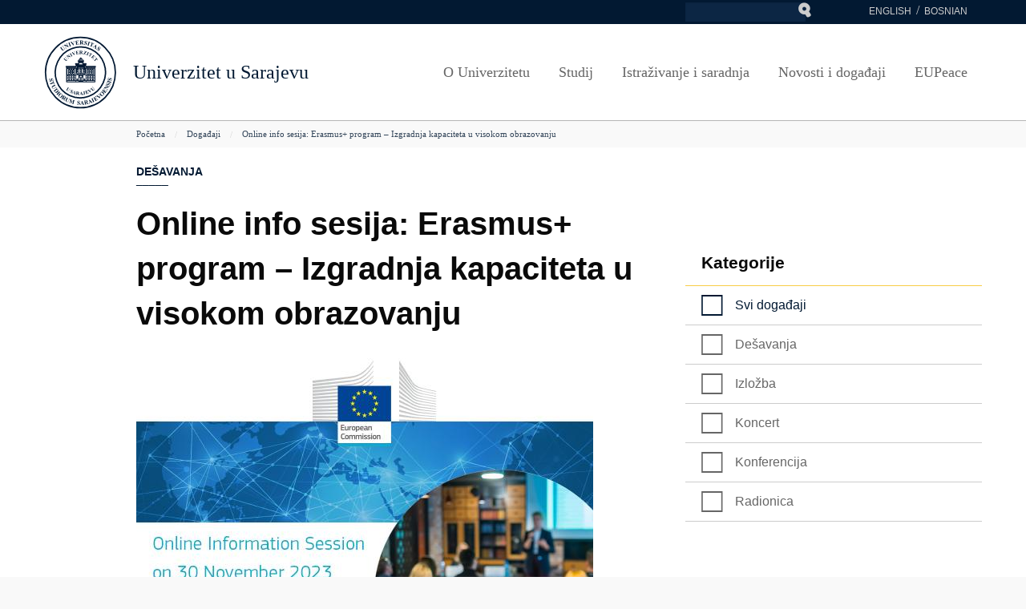

--- FILE ---
content_type: text/html; charset=UTF-8
request_url: https://unsa.ba/doga%C4%91aji/online-info-sesija-erasmus-program-izgradnja-kapaciteta-u-visokom-obrazovanju
body_size: 64864
content:
<!DOCTYPE html><html  lang="bs" dir="ltr" prefix="content: http://purl.org/rss/1.0/modules/content/  dc: http://purl.org/dc/terms/  foaf: http://xmlns.com/foaf/0.1/  og: http://ogp.me/ns#  rdfs: http://www.w3.org/2000/01/rdf-schema#  schema: http://schema.org/  sioc: http://rdfs.org/sioc/ns#  sioct: http://rdfs.org/sioc/types#  skos: http://www.w3.org/2004/02/skos/core#  xsd: http://www.w3.org/2001/XMLSchema# "><head><meta charset="utf-8" />
<script>(function(i,s,o,g,r,a,m){i["GoogleAnalyticsObject"]=r;i[r]=i[r]||function(){(i[r].q=i[r].q||[]).push(arguments)},i[r].l=1*new Date();a=s.createElement(o),m=s.getElementsByTagName(o)[0];a.async=1;a.src=g;m.parentNode.insertBefore(a,m)})(window,document,"script","https://www.google-analytics.com/analytics.js","ga");ga("create", "UA-87706124-2", {"cookieDomain":"auto"});ga("set", "anonymizeIp", true);ga("send", "pageview");</script>
<meta name="title" content="Online info sesija: Erasmus+ program – Izgradnja kapaciteta u visokom obrazovanju | Univerzitet u Sarajevu" />
<meta name="icbm" content="43.856571, 18.4181" />
<meta name="geo.region" content="BA-09" />
<meta name="geo.position" content="43.856571;18.4181" />
<meta name="geo.placename" content="Sarajevo" />
<meta name="twitter:card" content="summary" />
<meta property="og:site_name" content="Univerzitet u Sarajevu" />
<meta name="description" content="Izvršna agencija Evropske komisije za obrazovanje, audiovizuelne djelatnosti i kulturu (engl. Education, Audiovisual and Culture Executive Agency – EACEA) organizira Infodan o Izgradnji kapaciteta u visokom obrazovanju, fokusirajući se na novosti i pripremu konkurentnih projektnih prijedloga." />
<meta property="og:type" content="article" />
<meta name="twitter:title" content="Online info sesija: Erasmus+ program – Izgradnja kapaciteta u visokom obrazovanju" />
<meta name="twitter:description" content="Izvršna agencija Evropske komisije za obrazovanje, audiovizuelne djelatnosti i kulturu (engl. Education, Audiovisual and Culture Executive Agency – EACEA) organizira Infodan o Izgradnji kapaciteta u visokom obrazovanju, fokusirajući se na novosti i pripremu konkurentnih projektnih prijedloga." />
<meta property="og:url" content="https://unsa.ba/doga%C4%91aji/online-info-sesija-erasmus-program-izgradnja-kapaciteta-u-visokom-obrazovanju" />
<meta name="keywords" content="Univerzitet u Sarajevu, univerzitet, sarajevo, fakulteti, profesori, studenti, Mašinski fakultet u Sarajevu, Pravni fakultet u Sarajevu, Poljoprivredni fakultet u Sarajevu" />
<meta property="og:title" content="Online info sesija: Erasmus+ program – Izgradnja kapaciteta u visokom obrazovanju" />
<meta name="twitter:url" content="https://unsa.ba/doga%C4%91aji/online-info-sesija-erasmus-program-izgradnja-kapaciteta-u-visokom-obrazovanju" />
<meta property="og:description" content="Izvršna agencija Evropske komisije za obrazovanje, audiovizuelne djelatnosti i kulturu (engl. Education, Audiovisual and Culture Executive Agency – EACEA) organizira Infodan o Izgradnji kapaciteta u visokom obrazovanju, fokusirajući se na novosti i pripremu konkurentnih projektnih prijedloga." />
<meta name="twitter:image" content="https://unsa.ba" />
<meta property="og:image" content="https://unsa.ba" />
<meta property="og:image:url" content="https://unsa.ba/sites/default/files/slika/2023-11/MicrosoftTeams-image%20%285%29_0.png" />
<meta property="og:image:type" content="image/png" />
<meta property="og:locale" content="bs_BA" />
<meta name="theme-color" content="#021932" />
<meta name="Generator" content="Drupal 8 (https://www.drupal.org)" />
<meta name="MobileOptimized" content="width" />
<meta name="HandheldFriendly" content="true" />
<meta name="viewport" content="width=device-width, initial-scale=1.0" />
<meta content="ie=edge, chrome=1" http-equiv="x-ua-compatible" />
<meta http-equiv="ImageToolbar" content="false" />
<link rel="alternate" hreflang="bs" href="https://unsa.ba/doga%C4%91aji/online-info-sesija-erasmus-program-izgradnja-kapaciteta-u-visokom-obrazovanju" />
<link rel="canonical" href="/doga%C4%91aji/online-info-sesija-erasmus-program-izgradnja-kapaciteta-u-visokom-obrazovanju" />
<link rel="shortlink" href="/node/11697" />
<link rel="revision" href="/doga%C4%91aji/online-info-sesija-erasmus-program-izgradnja-kapaciteta-u-visokom-obrazovanju" />
<link rel="apple-touch-icon" sizes="180x180" href="/themes/unsa/favicon/apple-touch-icon.png"><link rel="icon" type="image/png" sizes="32x32" href="/themes/unsa/favicon/favicon-32x32.png"><link rel="icon" type="image/png" sizes="16x16" href="/themes/unsa/favicon/favicon-16x16.png"><link rel="manifest" href="/themes/unsa/favicon/manifest.json"><link rel="mask-icon" href="/themes/unsa/favicon/safari-pinned-tab.svg" color="#16353e"><link rel="shortcut icon" href="/themes/unsa/favicon/favicon.ico"><meta name="msapplication-config" content="/themes/unsa/favicon/browserconfig.xml"><meta name="theme-color" content="#ffffff"><title>Online info sesija: Erasmus+ program – Izgradnja kapaciteta u visokom obrazovanju | Univerzitet u Sarajevu</title><link rel="stylesheet" href="/sites/default/files/css/css_56hEQJ9jtUOnxUEDxrZSLieP4_eTiz4A3tBbV4GdGVc.css?ptcii6" media="all" />
<link rel="stylesheet" href="/sites/default/files/css/css__PlLZuTyRzB8NDBhfoZJ-KO0uRb45nTaXKCR2bVoPQk.css?ptcii6" media="all" />

<!--[if lte IE 8]>
<script src="/sites/default/files/js/js_VtafjXmRvoUgAzqzYTA3Wrjkx9wcWhjP0G4ZnnqRamA.js"></script>
<![endif]-->
<link rel="stylesheet" href="http://fonts.googleapis.com/css?family=Open+Sans:400&amp;subset=latin-ext" /><link rel="stylesheet" href="http://fonts.googleapis.com/css?family=Open+Sans:600&amp;subset=latin-ext" /><link rel="stylesheet" href="http://fonts.googleapis.com/css?family=Open+Sans:700&amp;subset=latin-ext" /><link rel="stylesheet" href="http://fonts.googleapis.com/css?family=Open+Sans:800&amp;subset=latin-ext" /><link rel="stylesheet" href="http://fonts.googleapis.com/css?family=Merriweather:400&amp;subset=latin-ext" /><link rel="stylesheet" href="http://fonts.googleapis.com/css?family=Merriweather:700&amp;subset=latin-ext" /><link rel="stylesheet" href="http://fonts.googleapis.com/css?family=Montserrat:400&amp;subset=latin-ext" /><link rel="stylesheet" href="http://fonts.googleapis.com/css?family=Montserrat:600&amp;subset=latin-ext" /><link rel="stylesheet" href="http://fonts.googleapis.com/css?family=Montserrat:700&amp;subset=latin-ext" /></head><body class="lang-bs section-dogac491aji node-11697 path-node node--type-dogadaj context-događaji-online-info-sesija-erasmus-program-izgradnja-kapaciteta-u-visokom-obrazovanju"><a href="#main-content" class="visually-hidden focusable skip-link">
    Skoči na glavni sadržaj
  </a><div class="dialog-off-canvas-main-canvas" data-off-canvas-main-canvas><div class="off-canvas-wrapper"><div class="inner-wrap off-canvas-wrapper-inner" id="inner-wrap" data-off-canvas-wrapper><aside id="left-off-canvas-menu" class="off-canvas left-off-canvas-menu position-left" role="complementary" data-off-canvas></aside><aside id="right-off-canvas-menu" class="off-canvas right-off-canvas-menu position-right" role="complementary" data-off-canvas></aside><div class="off-canvas-content" data-off-canvas-content><div class="meta-header"><div class="row"><div class="large-4 columns float-right"><div><section class="language-switcher-language-url block-unsa-languageswitcher" id="block-unsa-languageswitcher" role="navigation"><ul block="block-unsa-languageswitcher"><li hreflang="en" data-drupal-link-system-path="node/11697" class="en"><a href="/en/node/11697" class="language-link" hreflang="en" data-drupal-link-system-path="node/11697">English</a></li><li hreflang="bs" data-drupal-link-system-path="node/11697" class="bs is-active"><a href="/doga%C4%91aji/online-info-sesija-erasmus-program-izgradnja-kapaciteta-u-visokom-obrazovanju" class="language-link is-active" hreflang="bs" data-drupal-link-system-path="node/11697">Bosnian</a></li></ul></section><section class="search-block-form block-unsa-search" data-drupal-selector="search-block-form" id="block-unsa-search" role="search"><form block="block-unsa-search" action="/search/node" method="get" id="search-block-form" accept-charset="UTF-8"><div class="js-form-item form-item js-form-type-search form-item-keys js-form-item-keys form-no-label"><label for="edit-keys" class="visually-hidden">Pretraga</label><input title="Unesite tražene izraze." data-drupal-selector="edit-keys" type="search" id="edit-keys" name="keys" value="" size="15" maxlength="128" class="form-search" /></div><div data-drupal-selector="edit-actions" class="form-actions js-form-wrapper form-wrapper" id="edit-actions"><input class="success button radius js-form-submit form-submit" data-drupal-selector="edit-submit" type="submit" id="edit-submit" value="Pretraga" /></div></form></section></div></div></div></div><div class="bg-header"><div class="sticky-zone"><header class="row align-middle" role="banner" aria-label="Site header"><div class="large-2 medium-3 small-7 columns"><a href="/" title="Univerzitet u Sarajevu Početna"><img alt="Univerzitet u Sarajevu logo" title="Univerzitet u Sarajevu Početna" class="logo" src="/themes/unsa/logo.svg" typeof="foaf:Image" /></a></div><div class="large-4 columns float-left"><div id="site-name"><a href="/" title="Univerzitet u Sarajevu Početna">Univerzitet u Sarajevu</a></div></div><div class="large-10 small-1 columns float-right"><div><section id="block-glavnanavigacija" class="block-glavnanavigacija"><ul id="superfish-main" class="menu sf-menu sf-main sf-horizontal sf-style-none"><li id="main-menu-link-content64a9f403-d605-47ba-98ac-05b4e6827a17" class="sf-depth-1 menuparent"><a href="/o-univerzitetu" class="sf-depth-1 menuparent">O Univerzitetu</a><ul class="sf-multicolumn"><li class="sf-multicolumn-wrapper "><ol><li id="main-menu-link-content993dff26-502e-4bb6-a2d1-3fd14d1664b9" class="sf-depth-2 sf-multicolumn-column menuparent"><div class="sf-multicolumn-column"><a href="/o-univerzitetu/organizacija" class="sf-depth-2 menuparent">Organizacija</a><ol><li id="main-menu-link-content867c3b59-15f4-416b-9834-520fd1bd5cfd" class="sf-depth-3 sf-no-children"><a href="/o-univerzitetu/organizacija/historija" class="sf-depth-3">Historija</a></li><li id="main-menu-link-content324f0594-79e6-41ab-b56e-fc1713256449" class="sf-depth-3 sf-no-children"><a href="/o-univerzitetu/organizacija/rektorat" class="sf-depth-3">Rektorat</a></li><li id="main-menu-link-content6588730a-3f16-4a35-abdf-7a8dc82634e5" class="sf-depth-3 sf-no-children"><a href="/o-univerzitetu/organizacija/senat" class="sf-depth-3">Senat</a></li><li id="main-menu-link-contentb68d4889-30ca-415f-8dbc-0f683dc4b602" class="sf-depth-3 sf-no-children"><a href="/o-univerzitetu/organizacija/upravni-odbor" class="sf-depth-3">Upravni odbor</a></li><li id="main-views-viewviewsorganizacijske-jedinicepage-1" class="sf-depth-3 sf-no-children"><a href="/org-jedinica" class="sf-depth-3">Članice Univerziteta </a></li><li id="main-menu-link-content9ffa9178-7aca-4284-bebc-74f061479f2e" class="sf-depth-3 sf-no-children"><a href="/o-univerzitetu/organizacija/kolegij-sekretara" title="Kolegij sekretarâ" class="sf-depth-3">Kolegij sekretarâ</a></li><li id="main-views-viewviewsdirektorij-kontakatapage-1" class="sf-depth-3 sf-no-children"><a href="/kontakti" class="sf-depth-3">Direktorij kontakata</a></li></ol></div></li><li id="main-menu-link-content76bce596-af55-4edc-ac3d-cfe090439290" class="sf-depth-2 sf-multicolumn-column menuparent"><div class="sf-multicolumn-column"><a href="/" class="sf-depth-2 menuparent">UNSA u Sarajevu</a><ol><li id="main-menu-link-contentf0ebe826-8111-4d73-bbc9-6aaea3e72088" class="sf-depth-3 sf-no-children"><a href="/o-univerzitetu/unsa-u-sarajevu/pocasni-doktori-unsa" class="sf-depth-3">Počasni doktori UNSA</a></li><li id="main-menu-link-content807a3eae-2722-4872-8f75-ec89a9cda552" class="sf-depth-3 sf-no-children"><a href="/o-univerzitetu/unsa-u-sarajevu/profesori-emeritusi-unsa" class="sf-depth-3">Profesori emeritusi UNSA</a></li><li id="main-views-viewviewsorganizacijske-jedinicepage-2" class="sf-depth-3 sf-no-children"><a href="/lokacije-unsa" class="sf-depth-3">UNSA Locations</a></li><li id="main-menu-link-content076543b0-91b0-43b2-ae5c-78bc9c6e97e9" class="sf-depth-3 sf-no-children"><a href="/zivot-u-sarajevu" class="sf-depth-3">Život u Sarajevu</a></li><li id="main-menu-link-content885586d7-12a5-4bc6-be7c-e778921453a8" class="sf-depth-3 sf-no-children"><a href="/o-univerzitetu/unsa-u-sarajevu/umjetnost-kultura-i-sport" class="sf-depth-3">Umjetnost, kultura i sport</a></li><li id="main-menu-link-content0caa4c00-4ec4-437d-9d9c-ec457fa2c734" class="sf-depth-3 sf-no-children"><a href="/o-univerzitetu/unsa-u-sarajevu/nub-bih" class="sf-depth-3">NUB BiH</a></li><li id="main-menu-link-contentf5c981ec-8e08-4aed-a038-a5436d2649ab" class="sf-depth-3 sf-no-children"><a href="/o-univerzitetu/unsa-u-sarajevu/zemaljski-muzej-bih" class="sf-depth-3">Zemaljski muzej BiH</a></li><li id="main-menu-link-contentd06659e8-3adb-4ca8-ab1d-81dbc6fc2ed7" class="sf-depth-3 sf-no-children"><a href="/gazi-husrev-begova-biblioteka" class="sf-depth-3">Gazi Husrev-begova biblioteka</a></li></ol></div></li><li id="main-menu-link-contentb50ed335-0861-45b9-bbfe-2dd954098f1f" class="sf-depth-2 sf-multicolumn-column menuparent"><div class="sf-multicolumn-column"><a href="/o-univerzitetu/propisi" class="sf-depth-2 menuparent">Propisi</a><ol><li id="main-menu-link-content93b7117d-9ec3-48c6-b6d4-7edd5e2ef817" class="sf-depth-3 sf-no-children"><a href="/o-univerzitetu/propisi/propisi-bosne-i-hercegovine" class="sf-depth-3">Propisi Bosne i Hercegovine</a></li><li id="main-menu-link-contentfcfdf1a6-af68-4e5b-9086-da3e28c1e30a" class="sf-depth-3 sf-no-children"><a href="/o-univerzitetu/propisi/propisi-federacije-bosne-i-hercegovine" class="sf-depth-3">Propisi Federacije Bosne i Hercegovine</a></li><li id="main-menu-link-content02e3363d-41f0-480d-9528-8e09d95514d8" class="sf-depth-3 sf-no-children"><a href="/o-univerzitetu/propisi/propisi-kantona-sarajevo" class="sf-depth-3">Propisi Kantona Sarajevo</a></li><li id="main-menu-link-contentf2771342-55b6-44ae-8b1e-80594acdf6f1" class="sf-depth-3 sf-no-children"><a href="/o-univerzitetu/propisi/propisi-univerziteta-u-sarajevu" class="sf-depth-3">Propisi Univerziteta u Sarajevu</a></li><li id="main-menu-link-content7a05385a-64eb-4cdc-a904-9e35fcbdfd76" class="sf-depth-3 sf-no-children"><a href="/o-univerzitetu/propisi/javnost-rada-senat" class="sf-depth-3">Javnost rada (Senat)</a></li><li id="main-menu-link-contentef08590b-8bdc-4f97-bf0d-8833202afbfb" class="sf-depth-3 sf-no-children"><a href="/o-univerzitetu/propisi/javnost-rada-upravni-odbor" class="sf-depth-3">Javnost rada (Upravni odbor)</a></li><li id="main-menu-link-contente1c8f008-fb65-4889-8a37-2bec6bd0a025" class="sf-depth-3 sf-no-children"><a href="/o-univerzitetu/propisi/odgovori-na-zastupnicka-pitanja" class="sf-depth-3">Odgovori na zastupnička pitanja</a></li><li id="main-menu-link-contentbb619102-3d9e-4a8c-92f0-bfacef8400e8" class="sf-depth-3 sf-no-children"><a href="/o-univerzitetu/propisi/angazman-nastavnog-osoblja" class="sf-depth-3">Angažman nastavnog osoblja</a></li><li id="main-menu-link-content0db9a7f2-cf80-4d1c-8faa-ee6c99982477" class="sf-depth-3 sf-no-children"><a href="/o-univerzitetu/propisi/univerzitet-u-brojkama" class="sf-depth-3">Univerzitet u brojkama</a></li></ol></div></li><li id="main-menu-link-contentdbb53451-58ed-44ba-84e4-6a97db262367" class="sf-depth-2 sf-multicolumn-column menuparent"><div class="sf-multicolumn-column"><a href="/o-univerzitetu/kvalitet-na-unsa" title="Kvalitet na UNSA" class="sf-depth-2 menuparent">Kvalitet na UNSA</a><ol><li id="main-menu-link-contentebeb52e0-229b-42c0-be4f-6ff2f4109984" class="sf-depth-3 sf-no-children"><a href="http://kvalitet.unsa.ba" class="sf-depth-3 sf-external">Aktivnosti u kvalitetu</a></li><li id="main-menu-link-content3ad1fb43-2197-4cf4-9e27-ac960e32ca31" class="sf-depth-3 sf-no-children"><a href="/o-univerzitetu/kvalitet-na-unsa/politike-kvaliteta" class="sf-depth-3">Politike kvaliteta</a></li><li id="main-menu-link-content077767b3-6bc8-4e88-b258-819177a49f5d" class="sf-depth-3 sf-no-children"><a href="/o-univerzitetu/kvalitet-na-unsa/misija-i-vizija" title="Misija i vizija Univerziteta u Sarajevu" class="sf-depth-3">Misija i vizija</a></li><li id="main-menu-link-content5284f2c9-9ab1-42fd-b41e-515bae20e9e9" class="sf-depth-3 sf-no-children"><a href="/o-univerzitetu/kvalitet-na-unsa/strategija-razvoja-unsa" class="sf-depth-3">Strategija razvoja UNSA</a></li><li id="main-menu-link-content433c912c-a787-4a2c-8690-f811c8fb4826" class="sf-depth-3 sf-no-children"><a href="/o-univerzitetu/kvalitet-na-unsa/eticki-savjet-unsa" class="sf-depth-3">Etički savjet UNSA</a></li><li id="main-menu-link-contentbc09e7a8-8c24-4e33-aec7-e73ce0e0e141" class="sf-depth-3 sf-no-children"><a href="/o-univerzitetu/kvalitet-na-unsa/vijece-za-rodnu-ravnopravnost-unsa" class="sf-depth-3">Vijeće za rodnu ravnopravnost UNSA</a></li><li id="main-menu-link-contentd8de43bb-303f-4de2-a900-cf59f78eda1d" class="sf-depth-3 sf-no-children"><a href="/o-univerzitetu/kvalitet-na-unsa/savjet-za-rodnu-ravnopravnost-unsa" class="sf-depth-3">Savjet za rodnu ravnopravnost UNSA</a></li><li id="main-menu-link-content35272d42-f423-41d7-8994-596431ccd28f" class="sf-depth-3 sf-no-children"><a href="/o-univerzitetu/kvalitet-na-unsa/sistem-kvaliteta-na-unsa" title="Sistem kvaliteta" class="sf-depth-3">Sistem kvaliteta na UNSA</a></li><li id="main-menu-link-content94d7fcb9-c688-4d75-8dc0-ebd9adff5ff2" class="sf-depth-3 sf-no-children"><a href="/o-univerzitetu/kvalitet-na-unsa/dokumenti-i-smjernice" title="Dokumenti i smjernice" class="sf-depth-3">Dokumenti i smjernice</a></li><li id="main-menu-link-contentd00ab739-a986-490e-b817-a7c7e982657c" class="sf-depth-3 sf-no-children"><a href="/o-univerzitetu/kvalitet-na-unsa/evaluacija-i-akreditacija" title="Evaluacija i akreditacija" class="sf-depth-3">Evaluacija i akreditacija</a></li><li id="main-menu-link-contentee74671b-0108-4804-b7e6-3aa4c1a6232c" class="sf-depth-3 sf-no-children"><a href="/korisni-linkovi" title="Korisni linkovi" class="sf-depth-3">Korisni linkovi</a></li><li id="main-menu-link-contentae87d975-1293-46f4-9634-a158cb805d9b" class="sf-depth-3 sf-no-children"><a href="/o-univerzitetu/kvalitet-na-unsa/obrasci-univerziteta" title="Obrasci Univerziteta" class="sf-depth-3">Obrasci</a></li></ol></div></li><li id="main-menu-link-content35311394-31fd-4893-9cf3-5cb81b4c8e5e" class="sf-depth-2 sf-multicolumn-column menuparent"><div class="sf-multicolumn-column"><a href="/o-univerzitetu/javne-nabavke" class="sf-depth-2 menuparent">Javne nabavke</a><ol><li id="main-menu-link-content6ce4bf64-dfcd-4959-98c1-675025fdc01d" class="sf-depth-3 sf-no-children"><a href="/o-univerzitetu/javne-nabavke/javne-nabavke-do-31122020" class="sf-depth-3">Javne nabavke do 31.12.2020</a></li><li id="main-menu-link-contentc330ba60-11de-4c53-95da-0b3d78b278f3" class="sf-depth-3 sf-no-children"><a href="/o-univerzitetu/javne-nabavke/javne-nabavke-od-01012021" class="sf-depth-3">Javne nabavke od 01.01.2021.</a></li><li id="main-menu-link-content662185a9-e7b9-41c5-b869-3d03063fd719" class="sf-depth-3 sf-no-children"><a href="/o-univerzitetu/javne-nabavke/plan-javnih-nabavki" class="sf-depth-3">Plan javnih nabavki</a></li><li id="main-menu-link-contentae21dd8e-70be-4b07-9d8b-ac4807d305bf" class="sf-depth-3 sf-no-children"><a href="/o-univerzitetu/javne-nabavke/osnovni-elementi-ugovora" class="sf-depth-3">Osnovni elementi ugovora</a></li><li id="main-menu-link-content868fa0ad-c358-4ceb-9083-4307f68bc509" class="sf-depth-3 sf-no-children"><a href="/o-univerzitetu/javne-nabavke/javne-nabavke-organizacionih-jedinica" class="sf-depth-3">Javne nabavke organizacionih jedinica</a></li></ol></div></li></ol></li></ul></li><li id="main-menu-link-contenta3f703cc-2f9c-4d63-9fc8-f738295976bc" class="sf-depth-1 menuparent"><a href="/studij" class="sf-depth-1 menuparent">Studij</a><ul class="sf-multicolumn"><li class="sf-multicolumn-wrapper "><ol><li id="main-menu-link-contentb01be3a4-79a6-4f70-bc26-01e694743c26" class="sf-depth-2 sf-multicolumn-column menuparent"><div class="sf-multicolumn-column"><a href="/studij/studenti" class="sf-depth-2 menuparent">Studenti</a><ol><li id="main-menu-link-content4d189371-5311-4245-a76f-ecda1c66b12c" class="sf-depth-3 sf-no-children"><a href="/studij/studenti/studiraj-na-unsa" class="sf-depth-3">Studiraj na UNSA</a></li><li id="main-menu-link-content402801db-b1bf-4b66-a469-d14dac11d477" class="sf-depth-3 sf-no-children"><a href="/studij/studenti/prava-i-obaveze-studenata" class="sf-depth-3">Prava i obaveze</a></li><li id="main-menu-link-content50754035-6fe8-4297-be4f-ebdb346e1045" class="sf-depth-3 sf-no-children"><a href="/studij/studenti/studentski-zivot" class="sf-depth-3">Studentski život</a></li><li id="main-menu-link-content1a384b2c-adea-427b-9f4d-ec0a405bb240" class="sf-depth-3 sf-no-children"><a href="/studij/studenti/studentske-asocijacije" class="sf-depth-3">Studentske asocijacije</a></li><li id="main-menu-link-content63099c62-5f2a-4b6b-bdb1-2ca3fec81f0c" class="sf-depth-3 sf-no-children"><a href="/studij/studenti/studentski-pravobranilac" class="sf-depth-3">Studentski pravobranilac</a></li><li id="main-menu-link-contenta34ab3c9-29b0-4670-a406-68aa56f8a433" class="sf-depth-3 sf-no-children"><a href="/studij/studenti/ured-za-podrsku-studentima" class="sf-depth-3">Ured za podršku studentima</a></li><li id="main-menu-link-contenta3a079e8-5fb6-4b03-a69e-5c965bcd1541" class="sf-depth-3 sf-no-children"><a href="/studij/studenti/studenti-sa-invaliditetom" class="sf-depth-3">Studenti sa invaliditetom</a></li><li id="main-menu-link-content2795513b-54b1-48a1-aeb4-527589859719" class="sf-depth-3 sf-no-children"><a href="/studij/studenti/nagrade-studentima" class="sf-depth-3">Nagrade studentima</a></li><li id="main-menu-link-contentfb92e751-b4cd-40d4-8eab-88d950911d82" class="sf-depth-3 sf-no-children"><a href="/studij/studenti/studentske-konferencije-skupovi-seminari" class="sf-depth-3">Studentske konferencije, skupovi, seminari</a></li></ol></div></li><li id="main-menu-link-content8c897522-52cf-4078-883b-544def10c843" class="sf-depth-2 sf-multicolumn-column menuparent"><div class="sf-multicolumn-column"><a href="/" class="sf-depth-2 menuparent">Nastavnici</a><ol><li id="main-menu-link-contentdb857942-0c15-4cd8-b687-d9d767da7f69" class="sf-depth-3 sf-no-children"><a href="/studij/nastavnici/bolonjski-proces" class="sf-depth-3">Bolonjski proces</a></li><li id="main-menu-link-contentd8367cf7-3668-4786-9b9f-17d4cf21b5f8" class="sf-depth-3 sf-no-children"><a href="/studij/nastavnici/dokumenti" class="sf-depth-3">Dokumenti</a></li><li id="main-menu-link-contenta7cef0ac-f121-4548-a4a6-0f7ca79153ff" class="sf-depth-3 sf-no-children"><a href="/studij/nastavnici/unapredenje-nastave" class="sf-depth-3">Unapređenje nastave</a></li><li id="main-menu-link-content47613ffd-be84-4933-806c-db7b9ae8b2e9" class="sf-depth-3 sf-no-children"><a href="/nagrade-nastavnicima" class="sf-depth-3">Nagrade</a></li><li id="main-menu-link-content9f0c0077-87ae-444d-873d-b855478fdf84" class="sf-depth-3 sf-no-children"><a href="/studij/nastavnici/preporuceno-citanje" class="sf-depth-3">Preporučeno čitanje</a></li></ol></div></li><li id="main-menu-link-content4879aa84-1023-4588-b4cb-63f4b7332466" class="sf-depth-2 sf-multicolumn-column menuparent"><div class="sf-multicolumn-column"><a href="/" class="sf-depth-2 menuparent">Studiranje</a><ol><li id="main-menu-link-content30f8ad17-2697-4796-a9b6-072f9c9576c3" class="sf-depth-3 sf-no-children"><a href="/org-jedinica" class="sf-depth-3">Fakulteti / akademije</a></li><li id="main-menu-link-content3ca7177a-1baf-4029-b26c-034c09f669b7" class="sf-depth-3 sf-no-children"><a href="/studij/studiranje/ciklusi-studija" class="sf-depth-3">Ciklusi studija</a></li><li id="main-menu-link-contentf76f7adb-4818-4be6-a32d-8b3c3a2d48ae" class="sf-depth-3 sf-no-children"><a href="http://registar.unsa.ba/" class="sf-depth-3 sf-external">Studijski programi</a></li><li id="main-menu-link-contentc1dbde41-b733-40f5-a384-fc2b4c555912" class="sf-depth-3 sf-no-children"><a href="/studij/studiranje/akademski-kalendar" class="sf-depth-3">Akademski kalendar</a></li><li id="main-menu-link-contentaac39203-0e4c-4520-b02b-e12be11fa6ba" class="sf-depth-3 sf-no-children"><a href="/studij/studiranje/kako-aplicirati" class="sf-depth-3">Kako aplicirati</a></li><li id="main-menu-link-contentbbee6c88-5391-4de1-9615-080c78580219" class="sf-depth-3 sf-no-children"><a href="/studij/studiranje/uslovi-upisa" class="sf-depth-3">Uslovi upisa</a></li><li id="main-menu-link-content7ea85025-b61b-49dc-b989-3ae64ab1c2c6" class="sf-depth-3 sf-no-children"><a href="/studij/studiranje/cjenovnici" class="sf-depth-3">Cjenovnici</a></li><li id="main-menu-link-content288459a6-d5f6-4759-a58a-816203713d70" class="sf-depth-3 sf-no-children"><a href="/studij/studiranje/stipendije" class="sf-depth-3">Scholarships</a></li><li id="main-menu-link-content8086db94-df24-4333-89bc-2a500c5eb394" class="sf-depth-3 sf-no-children"><a href="/studij/studiranje/saradnja-sa-okruzenjem" class="sf-depth-3">Saradnja sa okruženjem</a></li><li id="main-menu-link-contentdcd6ed32-947d-469a-b162-3fe42724de46" class="sf-depth-3 sf-no-children"><a href="/nastavna-infrastruktura" class="sf-depth-3">Nastavna infrastruktura</a></li></ol></div></li><li id="main-menu-link-content42a1722d-7da9-499b-9a12-4a2dd3ca7455" class="sf-depth-2 sf-multicolumn-column menuparent"><div class="sf-multicolumn-column"><a href="/" class="sf-depth-2 menuparent">Cjeloživotno učenje</a><ol><li id="main-menu-link-contentf0f2241e-16bd-4b8d-8041-1e4c36e51aa7" class="sf-depth-3 sf-no-children"><a href="/programi-razmjene" class="sf-depth-3">Programi razmjene</a></li><li id="main-menu-link-contentbb663bfd-0f58-4fc4-82e3-60d8b9ef5025" class="sf-depth-3 sf-no-children"><a href="/studij/cjelozivotno-ucenje/ljetne-skole" class="sf-depth-3">Ljetne škole</a></li><li id="main-menu-link-content5495e97b-708b-467a-9d58-a36a2e8539d4" class="sf-depth-3 menuparent"><a href="/studij/cjelozivotno-ucenje/programi-usavrsavanja" class="sf-depth-3 menuparent">Programi usavršavanja</a><ul><li id="main-menu-link-content3818810b-1827-4ea4-99c2-9f0d815bfcba" class="sf-depth-4 sf-no-children"><a href="http://www.unsa.ba/train" class="sf-depth-4 sf-external">TRAIN</a></li></ul></li><li id="main-menu-link-content97e58cdd-0455-410c-9d2b-975de3c6bffc" class="sf-depth-3 sf-no-children"><a href="/studij/cjelozivotno-ucenje/alumni" class="sf-depth-3">Alumni</a></li><li id="main-menu-link-content88c274d7-6cbb-463b-b6ca-5ea93a2f8b5f" class="sf-depth-3 sf-no-children"><a href="/studij/cjelozivotno-ucenje/informacijska-pismenost" class="sf-depth-3">Informacijska pismenost</a></li><li id="main-menu-link-content32b60183-3711-4304-8d17-55fe4eb5b77c" class="sf-depth-3 sf-no-children"><a href="http://registar.unsa.ba/" class="sf-depth-3 sf-external">Programi cjeloživotnog učenja</a></li></ol></div></li><li id="main-menu-link-content5d291129-5a7f-4cb9-9bdc-82c71e24c962" class="sf-depth-2 sf-multicolumn-column menuparent"><div class="sf-multicolumn-column"><a href="/" class="sf-depth-2 menuparent">Administracija</a><ol><li id="main-menu-link-contentc493bc19-0e3c-449f-a287-6242054ca180" class="sf-depth-3 sf-no-children"><a href="/studij/administracija/priznavanje-ivk" class="sf-depth-3">Priznavanje IVK</a></li><li id="main-menu-link-contentfb58654c-3a20-4677-ad81-6dd39f5c4403" class="sf-depth-3 sf-no-children"><a href="http://eprijava.unsa.ba/index/" class="sf-depth-3 sf-external">E-Prijava za ispite</a></li><li id="main-menu-link-content65a2ac2b-c57d-4e71-a3f1-0f5dda7f040c" class="sf-depth-3 sf-no-children"><a href="/studij/administracija/pristup-informacijama" class="sf-depth-3">Pristup informacijama</a></li></ol></div></li></ol></li></ul></li><li id="main-menu-link-content44709bff-88d6-4e38-987d-d21478aae8ba" class="sf-depth-1 menuparent"><a href="/istrazivanje-i-saradnja" class="sf-depth-1 menuparent">Istraživanje i saradnja</a><ul class="sf-multicolumn"><li class="sf-multicolumn-wrapper "><ol><li id="main-menu-link-contentf4ebd5e7-c05e-471b-8ae6-6bf8138a77e1" class="sf-depth-2 sf-multicolumn-column menuparent"><div class="sf-multicolumn-column"><a href="/" class="sf-depth-2 menuparent">Istraživanje</a><ol><li id="main-menu-link-content7e1515a8-50cd-4e73-af72-06c0798ffdb7" class="sf-depth-3 sf-no-children"><a href="/istrazivanje-i-saradnja/istrazivanje/strategija" class="sf-depth-3">Strategija</a></li><li id="main-menu-link-content84f16169-08c0-4909-b704-dd257617d7b9" class="sf-depth-3 sf-no-children"><a href="/istrazivanje-i-saradnja/istrazivanje/infrastruktura" class="sf-depth-3">Infrastruktura</a></li><li id="main-menu-link-content3999a019-b4f2-4e98-94ba-1d9402f26280" class="sf-depth-3 sf-no-children"><a href="/istrazivanje-i-saradnja/istrazivanje/pristup-bazama-podataka" class="sf-depth-3">Pristup bazama podataka</a></li><li id="main-menu-link-contentf7af2467-ed37-4d7a-9a61-1de3eb873616" class="sf-depth-3 sf-no-children"><a href="/libguides" title="LibGuides" class="sf-depth-3">LibGuides</a></li><li id="main-menu-link-content76a06f11-6826-4baa-9f2d-c53d7c46d31d" class="sf-depth-3 sf-no-children"><a href="/istrazivanje-i-saradnja/istrazivanje/dariah" title="O DARIAH EU" class="sf-depth-3">DARIAH</a></li><li id="main-menu-link-contentd993cf73-bd8f-47c3-958a-99c769437a4c" class="sf-depth-3 sf-no-children"><a href="/istrazivanje-i-saradnja/istrazivanje/fondovi" class="sf-depth-3">Fondovi</a></li><li id="main-menu-link-content370a09bb-0e4d-42d6-8b36-4ac71c712e75" class="sf-depth-3 sf-no-children"><a href="/iii-ciklus" class="sf-depth-3">III ciklus</a></li><li id="main-menu-link-contentc6a1ca3b-707d-4d61-a2e5-2b023cd541d9" class="sf-depth-3 sf-no-children"><a href="/projekti" class="sf-depth-3">Projekti</a></li><li id="main-menu-link-content6a5bfdda-6819-40d7-ab7c-7db5d54306e0" class="sf-depth-3 sf-no-children"><a href="/istrazivanje-i-saradnja/istrazivanje/horizon-europe" class="sf-depth-3">Horizon Europe</a></li><li id="main-menu-link-contentbcc0c4d0-2204-4ed0-9f24-dba2f6d65ec9" class="sf-depth-3 sf-no-children"><a href="/istrazivanje-i-saradnja/istrazivanje/een-mreza" class="sf-depth-3">EEN mreža</a></li><li id="main-menu-link-contente7f82077-6f6e-424d-a836-718d12667a50" class="sf-depth-3 sf-no-children"><a href="https://promis.unsa.ba/#/auth/register-projects?title=&amp;orgUnitId=&amp;projectCategoryId=&amp;page=1&amp;count=30&amp;managerId=&amp;coordinators=&amp;partners=0&amp;coordinatorOrgUnit=false&amp;showFilter=false" class="sf-depth-3 sf-external">Registar projekata UNSA</a></li><li id="main-menu-link-content60a88b27-815e-4ad2-8f2b-fd0b4eafc2de" class="sf-depth-3 sf-no-children"><a href="/istrazivanje-i-saradnja/istrazivanje/kontakti-istrazivanje" class="sf-depth-3">Kontakt</a></li></ol></div></li><li id="main-menu-link-content8ad8e358-0cf7-4c7f-a3ce-63eb661a648c" class="sf-depth-2 sf-multicolumn-column menuparent"><div class="sf-multicolumn-column"><a href="/node/1215" class="sf-depth-2 menuparent">Evropska povelja i kodeks</a><ol><li id="main-menu-link-content17a5207c-acd7-4b9e-841d-5845a96a35c3" class="sf-depth-3 sf-no-children"><a href="/node/1218" class="sf-depth-3">Principi Povelje i Kodeksa</a></li><li id="main-menu-link-contentf1c888a5-6941-4c82-9314-eb3ee435bfad" class="sf-depth-3 sf-no-children"><a href="/node/1216" class="sf-depth-3">HRS4R Proces</a></li><li id="main-menu-link-content554c0749-f83c-4ce1-b070-e796428c082b" class="sf-depth-3 sf-no-children"><a href="/node/1217" class="sf-depth-3">Zapošljavanje</a></li><li id="main-menu-link-contentd4358259-427a-4677-82e6-c3f75f9ce9c1" class="sf-depth-3 sf-no-children"><a href="https://www.unsa.ba/euraxess" class="sf-depth-3 sf-external">Euraxess</a></li><li id="main-menu-link-content07f57a6a-1179-4995-ab2e-b9af26394257" class="sf-depth-3 sf-no-children"><a href="/istrazivanje-i-saradnja/evropska-povelja-i-kodeks/dokumenti" class="sf-depth-3">Dokumenti</a></li></ol></div></li><li id="main-menu-link-contentd6edad8f-f49f-4308-98a4-20680e6506a8" class="sf-depth-2 sf-multicolumn-column menuparent"><div class="sf-multicolumn-column"><a href="https://international.unsa.ba/" class="sf-depth-2 sf-external menuparent">Međunarodna saradnja</a><ol><li id="main-menu-link-content812f07a5-48ba-4ad0-978a-e7b893b4636e" class="sf-depth-3 sf-no-children"><a href="https://unsa.ba/istrazivanje-i-saradnja/organizacija/medunarodna-saradnja" class="sf-depth-3 sf-external">O nama</a></li></ol></div></li><li id="main-menu-link-contentad1809d3-b2fd-4c20-a64e-6b4ff09b94c4" class="sf-depth-2 sf-multicolumn-column menuparent"><div class="sf-multicolumn-column"><a href="/o-univerzitetu/organizacija" class="sf-depth-2 menuparent">Organizacija</a><ol><li id="main-menu-link-contenta9b7c805-4f6f-47af-bcc3-f807bd6e0d5d" class="sf-depth-3 sf-no-children"><a href="/istrazivanje-i-saradnja/organizacija/savjet-za-nauku-i-umjetnost" class="sf-depth-3">Savjet za nauku i umjetnost</a></li><li id="main-menu-link-contentf88431ea-ff25-4bb0-925e-d554864a1746" class="sf-depth-3 sf-no-children"><a href="/istrazivanje-i-saradnja/organizacija/medunarodna-saradnja" class="sf-depth-3">Međunarodna saradnja</a></li><li id="main-menu-link-content98e367b7-9b75-446d-8a4b-47884b78f8a4" class="sf-depth-3 sf-no-children"><a href="/istrazivanje-i-saradnja/organizacija/umjetnost-kultura-i-sport" class="sf-depth-3">Umjetnost, kultura i sport</a></li><li id="main-menu-link-content3a185181-198b-4cef-aa08-4669e93fef23" class="sf-depth-3 sf-no-children"><a href="/istrazivanje-i-saradnja/organizacija/izdavacka-djelatnost" class="sf-depth-3">Izdavačka djelatnost</a></li><li id="main-menu-link-content0ffa43b1-2ba1-4846-9f4e-bf3c0cbcaf9e" class="sf-depth-3 sf-no-children"><a href="/istrazivanje-i-saradnja/organizacija/publikacije" class="sf-depth-3">Publikacije</a></li><li id="main-menu-link-content4ae9804d-f365-4828-ab5e-94f19a056d68" class="sf-depth-3 sf-no-children"><a href="/istrazivanje-i-saradnja/organizacija/casopis-pregled" class="sf-depth-3">Časopis Pregled</a></li></ol></div></li></ol></li></ul></li><li id="main-menu-link-contentdb9e9042-497d-49e7-a460-9d4e2aadad92" class="sf-depth-1 menuparent"><a href="/novosti-i-dogadjaji" class="sf-depth-1 menuparent">Novosti i događaji</a><ul class="sf-multicolumn"><li class="sf-multicolumn-wrapper "><ol><li id="main-menu-link-content5fc64751-d65e-42d6-840d-9904de40c4d2" class="sf-depth-2 sf-multicolumn-column menuparent"><div class="sf-multicolumn-column"><a href="/novosti-i-dogadjaji" class="sf-depth-2 menuparent">Novosti i događaji</a><ol><li id="main-views-viewviewsnovosti-i-dogadajipage-2" class="sf-depth-3 sf-no-children"><a href="/novosti" class="sf-depth-3">Novosti</a></li><li id="main-views-viewviewsnovosti-i-dogadajipage-5" class="sf-depth-3 sf-no-children"><a href="/doga%C4%91aji" class="sf-depth-3">Događaji</a></li><li id="main-views-viewviewsnovosti-i-dogadajipage-4" class="sf-depth-3 sf-no-children"><a href="/konkursi" class="sf-depth-3">Konkursi</a></li><li id="main-views-viewviewsnovosti-i-dogadajipage-3" class="sf-depth-3 sf-no-children"><a href="/obavjestenja" class="sf-depth-3">Obavještenja</a></li></ol></div></li></ol></li></ul></li><li id="main-menu-link-content32a636b8-d92c-4449-b67a-f72cde680806" class="sf-depth-1 menuparent"><a href="/eupeace" class="sf-depth-1 menuparent">EUPeace</a><ul class="sf-multicolumn"><li class="sf-multicolumn-wrapper "><ol><li id="main-menu-link-content9d96dfd0-8f86-44e5-b5ed-d8367c7fd47e" class="sf-depth-2 sf-no-children"><a href="/veep-european-track" class="sf-depth-2">VEEP/European Track</a></li></ol></li></ul></li></ul></section><section id="block-responsivemenumobileicon" class="responsive-menu-toggle-wrapper responsive-menu-toggle block-responsivemenumobileicon"><a id="toggle-icon" class="toggle responsive-menu-toggle-icon" title="Meni" href="#off-canvas"><span class="icon"></span></a></section></div></div></header></div><div class="row"></div><div class="l-help columns large-12"><div class="row"><div><section id="block-unsa-breadcrumbs" class="block-unsa-breadcrumbs"><nav role="navigation" aria-labelledby="system-breadcrumb"><h2 id="system-breadcrumb" class="visually-hidden">You are here</h2><ul class="breadcrumbs"><li><a href="/">Početna</a></li><li><a href="/doga%C4%91aji">Događaji</a></li><li class="current"><a href="#">Online info sesija: Erasmus+ program – Izgradnja kapaciteta u visokom obrazovanju</a></li></ul></nav></section></div></div></div></div><div class="row"><main id="main" class="large-8 columns" role="main"><a id="main-content"></a><section><div><section id="block-unsa-page-title" class="block-unsa-page-title"></section><section id="block-unsa-content" class="block-unsa-content"><div  data-history-node-id="11697" id="" class="row"><div class="columns medium-12"><div class="top-kategorija field-wrapper field field-node--field-dogadaj-kategorija field-name-field-dogadaj-kategorija field-type-entity-reference field-label-hidden"><div class="field-items"><div class="field-item"><a href="/doga%C4%91aji/desavanja" hreflang="bs">Dešavanja</a></div></div></div><div class="field-wrapper field field-node--node-title field-name-node-title field-type-ds field-label-hidden"><div class="field-items"><div class="field-item"><h2>
  Online info sesija: Erasmus+ program – Izgradnja kapaciteta u visokom obrazovanju
</h2></div></div></div><div class="field-wrapper body field field-node--body field-name-body field-type-text-with-summary field-label-hidden"><div class="field-items"><div class="field-item"></div></div></div><div class="field-wrapper image field field-node--field-image field-name-field-image field-type-image field-label-hidden"><div class="field-items"><div class="field-item"><img src="/sites/default/files/styles/620x415_node/public/slika/2023-11/MicrosoftTeams-image%20%285%29_0.png?itok=6x_CVfaB" width="570" height="404" alt="Online info sesija: Erasmus+ program – Izgradnja kapaciteta u visokom obrazovanju" typeof="foaf:Image" /></div></div></div><div class="field-wrapper field field-node--dynamic-token-fieldnode-caption field-name-dynamic-token-fieldnode-caption field-type-ds field-label-hidden"><div class="field-items"><div class="field-item"></div></div></div><div class="field-wrapper field field-node--dynamic-block-fieldnode-social-sharing field-name-dynamic-block-fieldnode-social-sharing field-type-ds field-label-hidden"><div class="field-items"><div class="field-item"><div class="social-media-sharing"><ul class=""><li><a    target="_blank"  class="facebook-share share"   href="http://www.facebook.com/share.php?u=https://unsa.ba/doga%C4%91aji/online-info-sesija-erasmus-program-izgradnja-kapaciteta-u-visokom-obrazovanju&amp;title=Online info sesija: Erasmus+ program – Izgradnja kapaciteta u visokom obrazovanju"
          title="Facebook"><img alt="Facebook" src="https://unsa.ba//themes/unsa/images/share/1_fb-blue_100alpha.svg"></a></li><li><a    target="_blank"  class="linkedin share"   href="http://www.linkedin.com/shareArticle?mini=true&amp;url=https://unsa.ba/doga%C4%91aji/online-info-sesija-erasmus-program-izgradnja-kapaciteta-u-visokom-obrazovanju&amp;title=Online info sesija: Erasmus+ program – Izgradnja kapaciteta u visokom obrazovanju&amp;source=https://unsa.ba/doga%C4%91aji/online-info-sesija-erasmus-program-izgradnja-kapaciteta-u-visokom-obrazovanju"
          title="Linkedin"><img alt="Linkedin" src="https://unsa.ba//themes/unsa/images/share/3_in blue_100alpha.svg"></a></li><li><a    target="_blank"  class="twitter share"   href="https://twitter.com/intent/tweet?url=https://unsa.ba/doga%C4%91aji/online-info-sesija-erasmus-program-izgradnja-kapaciteta-u-visokom-obrazovanju&amp;status=Online info sesija: Erasmus+ program – Izgradnja kapaciteta u visokom obrazovanju+https://unsa.ba/doga%C4%91aji/online-info-sesija-erasmus-program-izgradnja-kapaciteta-u-visokom-obrazovanju"
          title="Twitter"><img alt="Twitter" src="https://unsa.ba//themes/unsa/images/share/2_tw blue_100alpha.svg"></a></li><li><a     class="email share"   href="mailto:?subject=Online info sesija: Erasmus+ program – Izgradnja kapaciteta u visokom obrazovanju&amp;body=Preporučena stranica https://unsa.ba/doga%C4%91aji/online-info-sesija-erasmus-program-izgradnja-kapaciteta-u-visokom-obrazovanju"
          title="Email"><img alt="Email" src="https://unsa.ba//themes/unsa/images/share/5_email blue-100alpha.svg"></a></li></ul></div></div></div></div><div class="field-wrapper field field-node--node-post-date field-name-node-post-date field-type-ds field-label-hidden"><div class="field-items"><div class="field-item">Utorak, Novembar 21., 2023. - 12:44</div></div></div><div class="field-wrapper field field-node--field-datum-dogadaja field-name-field-datum-dogadaja field-type-daterange field-label-inline clearfix"><div class="field-label">Datum događaja</div><div class="field-items"><div class="field-item"><div class="dan"> 30 </div><div class="mjesec">
                Nov
            </div></div></div></div><div class="field-wrapper field field-node--dynamic-token-fieldnode-full-body field-name-dynamic-token-fieldnode-full-body field-type-ds field-label-hidden"><div class="field-items"><div class="field-item"><p><main id="main" role="main"><section><section id="block-unsa-content"><p>Izvršna agencija Evropske komisije za obrazovanje, audiovizuelne djelatnosti i kulturu (engl. <i>Education, Audiovisual and Culture Executive Agency</i> – EACEA) organizira <a href="https://www.eacea.ec.europa.eu/news-events/events/online-info-session-erasmus-programme-capacity-building-higher-education-2023-11-30_en">Infodan</a> o Izgradnji kapaciteta u visokom obrazovanju, fokusirajući se na novosti i pripremu konkurentnih projektnih prijedloga.</p><p>Akcija Izgradnja kapaciteta u visokom obrazovanju (engl. <i>Capacity Building in Higher Education</i> - CBHE) podržava projekte međunarodne saradnje zasnovane na multilateralnim partnerstvima između organizacija aktivnih u oblasti visokog obrazovanja. Podržava relevantnost, kvalitetu, modernizaciju i sposobnost visokog obrazovanja u trećim zemljama koje nisu povezane s programom Erasmus + u cilju poboljšanja društveno-ekonomskog oporavka, rasta i prosperiteta i reagovanja na trenutne trendove (ekonomsku globalizaciju), ali i rastuće društvene, ekonomske i ekološke nejednakosti.</p><p>Infodan će se održati 30. novembra 2023. godine u online formatu, isključivo na engleskom jeziku. Događaj počinje u 10:00 sati CET, a registrovati se možete na <a href="https://ec.europa.eu/eusurvey/runner/9d406e50-7a41-c864-0535-8412979842bf">linku</a>.</p><p>Više informacija o Erasmus + programu i načinu apliciranja možete pronaći <a href="https://erasmus-plus.ec.europa.eu/erasmus-programme-guide">ovdje</a>.</p></section></section></main></p></div></div></div></div></div></section></div></section></main><div id="sidebar-second" class="large-4 columns sidebar"><div><section class="views-exposed-form bef-exposed-form block-exposedformnovosti-i-dogadajipage-5" data-bef-auto-submit-full-form="" data-drupal-selector="views-exposed-form-novosti-i-dogadaji-page-5" id="block-exposedformnovosti-i-dogadajipage-5"><form block="block-exposedformnovosti-i-dogadajipage-5" action="/doga%C4%91aji" method="get" id="views-exposed-form-novosti-i-dogadaji-page-5" accept-charset="UTF-8"><div class="js-form-item form-item js-form-type-select form-item-kategorija js-form-item-kategorija"><label for="edit-kategorija">Kategorije</label><input type="hidden" name="kategorija" value="All" /><div data-drupal-selector="edit-kategorija" id="edit-kategorija" name="kategorija" class="form-select bef-links"><div class="bef-link-active"><a href="/doga%C4%91aji" class="bef-link-active">Svi događaji</a></div><div><a href="/doga%C4%91aji?kategorija=32">Dešavanja</a></div><div><a href="/doga%C4%91aji?kategorija=35">Izložba</a></div><div><a href="/doga%C4%91aji?kategorija=34">Koncert</a></div><div><a href="/doga%C4%91aji?kategorija=31">Konferencija</a></div><div><a href="/doga%C4%91aji?kategorija=33">Radionica</a></div></div></div><div data-drupal-selector="edit-actions" class="form-actions js-form-wrapper form-wrapper" id="edit-actions"><input data-bef-auto-submit-click="" class="js-hide success button radius js-form-submit form-submit" data-drupal-selector="edit-submit-novosti-i-dogadaji" type="submit" id="edit-submit-novosti-i-dogadaji" value="Primjeni" /></div></form></section></div></div></div><div class="footer_unsa_bg"><footer id="footer_unsa" class="row"><div class="large-7 medium-6 columns"><div><section id="block-unsa-branding" class="block-unsa-branding"><a href="/" title="Početna" rel="home"><img src="/themes/unsa/logo.svg" alt="Početna" /></a><a href="/" title="Početna" rel="home">Univerzitet u Sarajevu</a></section></div></div><div class="large-5 medium-6 columns float-right"><div><nav role="navigation" aria-labelledby="block-sociallinks-menu" id="block-sociallinks" class="block-sociallinks"><h2 class="block-title visually-hidden" id="block-sociallinks-menu">Social links</h2><ul block="block-sociallinks" class="menu"><li><a href="https://www.facebook.com/univerzitet.unsa/">Facebook</a></li><li><a href="http://twitter.com">Twitter</a></li><li><a href="https://www.instagram.com/univerzitet_u_sarajevu/" title="Oficijelni Instagram profil Univerziteta u Sarajevu">Instagram</a></li><li><a href="http://www.linkedin.com">Linkedin</a></li></ul></nav><section id="block-univerzitetusarajevu" class="block-univerzitetusarajevu"><h2  class="block-title">University of Sarajevo</h2><div class="field-wrapper body field field-block-content--body field-name-body field-type-text-with-summary field-label-hidden"><div class="field-items"><div class="field-item"><p>Obala Kulina bana 7/II<br />
71000 Sarajevo<br />
Bosna i Hercegovina<br />
Telefon: +387 33 56 51 00<br />
E-mail: javnost@unsa.ba</p></div></div></div></section><nav role="navigation" aria-labelledby="block-brzilinkovi-menu" id="block-brzilinkovi" class="block-brzilinkovi"><h2 class="block-title" id="block-brzilinkovi-menu">Quick links</h2><ul block="block-brzilinkovi" class="menu"><li><a href="/kontakti" data-drupal-link-system-path="kontakti">Direktorij kontakata</a></li><li><a href="/lokacije-unsa" data-drupal-link-system-path="lokacije-unsa">Mapa</a></li><li><a href="https://www.unsa.ba/studij/studiranje/akademski-kalendar">Akademski kalendar</a></li><li><a href="/o-univerzitetu/javne-nabavke" data-drupal-link-system-path="node/5786">Javne nabavke</a></li><li><a href="https://www.unsa.ba/en/research-and-cooperation/international-relations">International</a></li></ul></nav></div></div></footer></div><div class="bottom-bar panel"><div class="row"><div class="large-12 columns"><div><nav role="navigation" aria-labelledby="block-unsa-footer-menu" id="block-unsa-footer" class="block-unsa-footer"><h2 class="block-title visually-hidden" id="block-unsa-footer-menu">Footer meni</h2><ul block="block-unsa-footer" class="menu"><li><a href="/" data-drupal-link-system-path="&lt;front&gt;">© Univerzitet u Sarajevu</a></li><li><a href="/contact" data-drupal-link-system-path="contact">Kontakt</a></li><li><a href="/" data-drupal-link-system-path="&lt;front&gt;">Uvid javnosti i pristup informacijama </a></li><li><a href="https://www.unsa.ba/sites/default/files/dodatak/2022-10/prijavakorupcijeobrazac.docx">PRIJAVI NEPRAVILNOSTI</a></li><li><a href="https://www.unsa.ba/rss.xml" title="RSS Feed">RSS</a></li><li><a href="mailto:prijavikorupciju@unsa.ba">prijavikorupciju@unsa.ba</a></li></ul></nav></div></div></div></div></div></div></div></div><div class="off-canvas-wrapper"><div id="off-canvas"><ul class="menu dropdown" data-dropdown-menu><li><a href="/o-univerzitetu" data-drupal-link-system-path="node/11">O Univerzitetu</a><ul class="menu"><li><a href="/o-univerzitetu/organizacija" data-drupal-link-system-path="node/9">Organizacija</a><ul class="menu"><li><a href="/o-univerzitetu/organizacija/historija" data-drupal-link-system-path="node/60">Historija</a></li><li><a href="/o-univerzitetu/organizacija/rektorat" data-drupal-link-system-path="node/435">Rektorat</a></li><li><a href="/o-univerzitetu/organizacija/senat" data-drupal-link-system-path="node/62">Senat</a></li><li><a href="/o-univerzitetu/organizacija/upravni-odbor" data-drupal-link-system-path="node/63">Upravni odbor</a></li><li><a href="/org-jedinica" data-drupal-link-system-path="org-jedinica">Članice Univerziteta </a></li><li><a href="/o-univerzitetu/organizacija/kolegij-sekretara" title="Kolegij sekretarâ" data-drupal-link-system-path="node/1761">Kolegij sekretarâ</a></li><li><a href="/kontakti" data-drupal-link-system-path="kontakti">Direktorij kontakata</a></li></ul></li><li><a href="/" data-drupal-link-system-path="&lt;front&gt;">UNSA u Sarajevu</a><ul class="menu"><li><a href="/o-univerzitetu/unsa-u-sarajevu/pocasni-doktori-unsa" data-drupal-link-system-path="node/1117">Počasni doktori UNSA</a></li><li><a href="/o-univerzitetu/unsa-u-sarajevu/profesori-emeritusi-unsa" data-drupal-link-system-path="node/12333">Profesori emeritusi UNSA</a></li><li><a href="/lokacije-unsa" data-drupal-link-system-path="lokacije-unsa">UNSA Locations</a></li><li><a href="/zivot-u-sarajevu" data-drupal-link-system-path="node/170">Život u Sarajevu</a></li><li><a href="/o-univerzitetu/unsa-u-sarajevu/umjetnost-kultura-i-sport" data-drupal-link-system-path="node/206">Umjetnost, kultura i sport</a></li><li><a href="/o-univerzitetu/unsa-u-sarajevu/nub-bih" data-drupal-link-system-path="node/204">NUB BiH</a></li><li><a href="/o-univerzitetu/unsa-u-sarajevu/zemaljski-muzej-bih" data-drupal-link-system-path="node/205">Zemaljski muzej BiH</a></li><li><a href="/gazi-husrev-begova-biblioteka" data-drupal-link-system-path="node/629">Gazi Husrev-begova biblioteka</a></li></ul></li><li><a href="/o-univerzitetu/propisi" data-drupal-link-system-path="o-univerzitetu/propisi">Propisi</a><ul class="menu"><li><a href="/o-univerzitetu/propisi/propisi-bosne-i-hercegovine" data-drupal-link-system-path="taxonomy/term/38">Propisi Bosne i Hercegovine</a></li><li><a href="/o-univerzitetu/propisi/propisi-federacije-bosne-i-hercegovine" data-drupal-link-system-path="taxonomy/term/39">Propisi Federacije Bosne i Hercegovine</a></li><li><a href="/o-univerzitetu/propisi/propisi-kantona-sarajevo" data-drupal-link-system-path="taxonomy/term/40">Propisi Kantona Sarajevo</a></li><li><a href="/o-univerzitetu/propisi/propisi-univerziteta-u-sarajevu" data-drupal-link-system-path="taxonomy/term/41">Propisi Univerziteta u Sarajevu</a></li><li><a href="/o-univerzitetu/propisi/javnost-rada-senat" data-drupal-link-system-path="node/3310">Javnost rada (Senat)</a></li><li><a href="/o-univerzitetu/propisi/javnost-rada-upravni-odbor" data-drupal-link-system-path="node/3551">Javnost rada (Upravni odbor)</a></li><li><a href="/o-univerzitetu/propisi/odgovori-na-zastupnicka-pitanja" data-drupal-link-system-path="node/4999">Odgovori na zastupnička pitanja</a></li><li><a href="/o-univerzitetu/propisi/angazman-nastavnog-osoblja" data-drupal-link-system-path="node/4882">Angažman nastavnog osoblja</a></li><li><a href="/o-univerzitetu/propisi/univerzitet-u-brojkama" data-drupal-link-system-path="node/448">Univerzitet u brojkama</a></li></ul></li><li><a href="/o-univerzitetu/kvalitet-na-unsa" title="Kvalitet na UNSA" data-drupal-link-system-path="node/140">Kvalitet na UNSA</a><ul class="menu"><li><a href="http://kvalitet.unsa.ba">Aktivnosti u kvalitetu</a></li><li><a href="/o-univerzitetu/kvalitet-na-unsa/politike-kvaliteta" data-drupal-link-system-path="node/12287">Politike kvaliteta</a></li><li><a href="/o-univerzitetu/kvalitet-na-unsa/misija-i-vizija" title="Misija i vizija Univerziteta u Sarajevu" data-drupal-link-system-path="node/2424">Misija i vizija</a></li><li><a href="/o-univerzitetu/kvalitet-na-unsa/strategija-razvoja-unsa" data-drupal-link-system-path="node/2444">Strategija razvoja UNSA</a></li><li><a href="/o-univerzitetu/kvalitet-na-unsa/eticki-savjet-unsa" data-drupal-link-system-path="node/4863">Etički savjet UNSA</a></li><li><a href="/o-univerzitetu/kvalitet-na-unsa/vijece-za-rodnu-ravnopravnost-unsa" data-drupal-link-system-path="node/6469">Vijeće za rodnu ravnopravnost UNSA</a></li><li><a href="/o-univerzitetu/kvalitet-na-unsa/savjet-za-rodnu-ravnopravnost-unsa" data-drupal-link-system-path="node/12336">Savjet za rodnu ravnopravnost UNSA</a></li><li><a href="/o-univerzitetu/kvalitet-na-unsa/sistem-kvaliteta-na-unsa" title="Sistem kvaliteta" data-drupal-link-system-path="node/1073">Sistem kvaliteta na UNSA</a></li><li><a href="/o-univerzitetu/kvalitet-na-unsa/dokumenti-i-smjernice" title="Dokumenti i smjernice" data-drupal-link-system-path="node/1074">Dokumenti i smjernice</a></li><li><a href="/o-univerzitetu/kvalitet-na-unsa/evaluacija-i-akreditacija" title="Evaluacija i akreditacija" data-drupal-link-system-path="node/1075">Evaluacija i akreditacija</a></li><li><a href="/korisni-linkovi" title="Korisni linkovi" data-drupal-link-system-path="node/1076">Korisni linkovi</a></li><li><a href="/o-univerzitetu/kvalitet-na-unsa/obrasci-univerziteta" title="Obrasci Univerziteta" data-drupal-link-system-path="node/781">Obrasci</a></li></ul></li><li><a href="/o-univerzitetu/javne-nabavke" data-drupal-link-system-path="node/5786">Javne nabavke</a><ul class="menu"><li><a href="/o-univerzitetu/javne-nabavke/javne-nabavke-do-31122020" data-drupal-link-system-path="node/5788">Javne nabavke do 31.12.2020</a></li><li><a href="/o-univerzitetu/javne-nabavke/javne-nabavke-od-01012021" data-drupal-link-system-path="node/5787">Javne nabavke od 01.01.2021.</a></li><li><a href="/o-univerzitetu/javne-nabavke/plan-javnih-nabavki" data-drupal-link-system-path="node/5789">Plan javnih nabavki</a></li><li><a href="/o-univerzitetu/javne-nabavke/osnovni-elementi-ugovora" data-drupal-link-system-path="node/5790">Osnovni elementi ugovora</a></li><li><a href="/o-univerzitetu/javne-nabavke/javne-nabavke-organizacionih-jedinica" data-drupal-link-system-path="node/5791">Javne nabavke organizacionih jedinica</a></li></ul></li></ul></li><li><a href="/studij" data-drupal-link-system-path="node/79">Studij</a><ul class="menu"><li><a href="/studij/studenti" data-drupal-link-system-path="node/677">Studenti</a><ul class="menu"><li><a href="/studij/studenti/studiraj-na-unsa" data-drupal-link-system-path="node/655">Studiraj na UNSA</a></li><li><a href="/studij/studenti/prava-i-obaveze-studenata" data-drupal-link-system-path="node/656">Prava i obaveze</a></li><li><a href="/studij/studenti/studentski-zivot" data-drupal-link-system-path="node/659">Studentski život</a></li><li><a href="/studij/studenti/studentske-asocijacije" data-drupal-link-system-path="node/438">Studentske asocijacije</a></li><li><a href="/studij/studenti/studentski-pravobranilac" data-drupal-link-system-path="node/657">Studentski pravobranilac</a></li><li><a href="/studij/studenti/ured-za-podrsku-studentima" data-drupal-link-system-path="node/658">Ured za podršku studentima</a></li><li><a href="/studij/studenti/studenti-sa-invaliditetom" data-drupal-link-system-path="node/171">Studenti sa invaliditetom</a></li><li><a href="/studij/studenti/nagrade-studentima" data-drupal-link-system-path="node/660">Nagrade studentima</a></li><li><a href="/studij/studenti/studentske-konferencije-skupovi-seminari" data-drupal-link-system-path="node/3155">Studentske konferencije, skupovi, seminari</a></li></ul></li><li><a href="/" data-drupal-link-system-path="&lt;front&gt;">Nastavnici</a><ul class="menu"><li><a href="/studij/nastavnici/bolonjski-proces" data-drupal-link-system-path="node/661">Bolonjski proces</a></li><li><a href="/studij/nastavnici/dokumenti" data-drupal-link-system-path="node/662">Dokumenti</a></li><li><a href="/studij/nastavnici/unapredenje-nastave" data-drupal-link-system-path="node/663">Unapređenje nastave</a></li><li><a href="/nagrade-nastavnicima" data-drupal-link-system-path="node/665">Nagrade</a></li><li><a href="/studij/nastavnici/preporuceno-citanje" data-drupal-link-system-path="node/673">Preporučeno čitanje</a></li></ul></li><li><a href="/" data-drupal-link-system-path="&lt;front&gt;">Studiranje</a><ul class="menu"><li><a href="/org-jedinica" data-drupal-link-system-path="org-jedinica">Fakulteti / akademije</a></li><li><a href="/studij/studiranje/ciklusi-studija" data-drupal-link-system-path="node/666">Ciklusi studija</a></li><li><a href="http://registar.unsa.ba/">Studijski programi</a></li><li><a href="/studij/studiranje/akademski-kalendar" data-drupal-link-system-path="node/2627">Akademski kalendar</a></li><li><a href="/studij/studiranje/kako-aplicirati" data-drupal-link-system-path="node/173">Kako aplicirati</a></li><li><a href="/studij/studiranje/uslovi-upisa" data-drupal-link-system-path="node/667">Uslovi upisa</a></li><li><a href="/studij/studiranje/cjenovnici" data-drupal-link-system-path="node/302">Cjenovnici</a></li><li><a href="/studij/studiranje/stipendije" data-drupal-link-system-path="node/668">Scholarships</a></li><li><a href="/studij/studiranje/saradnja-sa-okruzenjem" data-drupal-link-system-path="node/669">Saradnja sa okruženjem</a></li><li><a href="/nastavna-infrastruktura" data-drupal-link-system-path="node/675">Nastavna infrastruktura</a></li></ul></li><li><a href="/" data-drupal-link-system-path="&lt;front&gt;">Cjeloživotno učenje</a><ul class="menu"><li><a href="/programi-razmjene" data-drupal-link-system-path="node/439">Programi razmjene</a></li><li><a href="/studij/cjelozivotno-ucenje/ljetne-skole" data-drupal-link-system-path="node/440">Ljetne škole</a></li><li><a href="/studij/cjelozivotno-ucenje/programi-usavrsavanja" data-drupal-link-system-path="node/441">Programi usavršavanja</a><ul class="menu"><li><a href="http://www.unsa.ba/train">TRAIN</a></li></ul></li><li><a href="/studij/cjelozivotno-ucenje/alumni" data-drupal-link-system-path="node/674">Alumni</a></li><li><a href="/studij/cjelozivotno-ucenje/informacijska-pismenost" data-drupal-link-system-path="node/2514">Informacijska pismenost</a></li><li><a href="http://registar.unsa.ba/">Programi cjeloživotnog učenja</a></li></ul></li><li><a href="/" data-drupal-link-system-path="&lt;front&gt;">Administracija</a><ul class="menu"><li><a href="/studij/administracija/priznavanje-ivk" data-drupal-link-system-path="node/292">Priznavanje IVK</a></li><li><a href="http://eprijava.unsa.ba/index/">E-Prijava za ispite</a></li><li><a href="/studij/administracija/pristup-informacijama" data-drupal-link-system-path="node/4123">Pristup informacijama</a></li></ul></li></ul></li><li><a href="/istrazivanje-i-saradnja" data-drupal-link-system-path="node/111">Istraživanje i saradnja</a><ul class="menu"><li><a href="/" data-drupal-link-system-path="&lt;front&gt;">Istraživanje</a><ul class="menu"><li><a href="/istrazivanje-i-saradnja/istrazivanje/strategija" data-drupal-link-system-path="node/201">Strategija</a></li><li><a href="/istrazivanje-i-saradnja/istrazivanje/infrastruktura" data-drupal-link-system-path="node/178">Infrastruktura</a></li><li><a href="/istrazivanje-i-saradnja/istrazivanje/pristup-bazama-podataka" data-drupal-link-system-path="node/202">Pristup bazama podataka</a></li><li><a href="/libguides" title="LibGuides" data-drupal-link-system-path="node/1628">LibGuides</a></li><li><a href="/istrazivanje-i-saradnja/istrazivanje/dariah" title="O DARIAH EU" data-drupal-link-system-path="node/14023">DARIAH</a></li><li><a href="/istrazivanje-i-saradnja/istrazivanje/fondovi" data-drupal-link-system-path="node/405">Fondovi</a></li><li><a href="/iii-ciklus" data-drupal-link-system-path="node/203">III ciklus</a></li><li><a href="/projekti" data-drupal-link-system-path="projekti">Projekti</a></li><li><a href="/istrazivanje-i-saradnja/istrazivanje/horizon-europe" data-drupal-link-system-path="node/180">Horizon Europe</a></li><li><a href="/istrazivanje-i-saradnja/istrazivanje/een-mreza" data-drupal-link-system-path="node/12473">EEN mreža</a></li><li><a href="https://promis.unsa.ba/#/auth/register-projects?title=&amp;orgUnitId=&amp;projectCategoryId=&amp;page=1&amp;count=30&amp;managerId=&amp;coordinators=&amp;partners=0&amp;coordinatorOrgUnit=false&amp;showFilter=false">Registar projekata UNSA</a></li><li><a href="/istrazivanje-i-saradnja/istrazivanje/kontakti-istrazivanje" data-drupal-link-system-path="node/518">Kontakt</a></li></ul></li><li><a href="/node/1215" data-drupal-link-system-path="node/1215">Evropska povelja i kodeks</a><ul class="menu"><li><a href="/node/1218" data-drupal-link-system-path="node/1218">Principi Povelje i Kodeksa</a></li><li><a href="/node/1216" data-drupal-link-system-path="node/1216">HRS4R Proces</a></li><li><a href="/node/1217" data-drupal-link-system-path="node/1217">Zapošljavanje</a></li><li><a href="https://www.unsa.ba/euraxess">Euraxess</a></li><li><a href="/istrazivanje-i-saradnja/evropska-povelja-i-kodeks/dokumenti" data-drupal-link-system-path="node/4871">Dokumenti</a></li></ul></li><li><a href="https://international.unsa.ba/">Međunarodna saradnja</a><ul class="menu"><li><a href="https://unsa.ba/istrazivanje-i-saradnja/organizacija/medunarodna-saradnja">O nama</a></li></ul></li><li><a href="/o-univerzitetu/organizacija" data-drupal-link-system-path="node/9">Organizacija</a><ul class="menu"><li><a href="/istrazivanje-i-saradnja/organizacija/savjet-za-nauku-i-umjetnost" data-drupal-link-system-path="node/200">Savjet za nauku i umjetnost</a></li><li><a href="/istrazivanje-i-saradnja/organizacija/medunarodna-saradnja" data-drupal-link-system-path="node/301">Međunarodna saradnja</a></li><li><a href="/istrazivanje-i-saradnja/organizacija/umjetnost-kultura-i-sport" data-drupal-link-system-path="node/437">Umjetnost, kultura i sport</a></li><li><a href="/istrazivanje-i-saradnja/organizacija/izdavacka-djelatnost" data-drupal-link-system-path="node/670">Izdavačka djelatnost</a></li><li><a href="/istrazivanje-i-saradnja/organizacija/publikacije" data-drupal-link-system-path="node/671">Publikacije</a></li><li><a href="/istrazivanje-i-saradnja/organizacija/casopis-pregled" data-drupal-link-system-path="node/672">Časopis Pregled</a></li></ul></li></ul></li><li><a href="/novosti-i-dogadjaji" data-drupal-link-system-path="novosti-i-dogadjaji">Novosti i događaji</a><ul class="menu"><li><a href="/novosti-i-dogadjaji" data-drupal-link-system-path="novosti-i-dogadjaji">Novosti i događaji</a><ul class="menu"><li><a href="/novosti" data-drupal-link-system-path="novosti">Novosti</a></li><li><a href="/doga%C4%91aji" data-drupal-link-system-path="događaji">Događaji</a></li><li><a href="/konkursi" data-drupal-link-system-path="konkursi">Konkursi</a></li><li><a href="/obavjestenja" data-drupal-link-system-path="obavjestenja">Obavještenja</a></li></ul></li></ul></li><li><a href="/eupeace" data-drupal-link-system-path="node/10954">EUPeace</a><ul class="menu"><li><a href="/veep-european-track" data-drupal-link-system-path="node/16216">VEEP/European Track</a></li></ul></li></ul></div></div><script type="application/json" data-drupal-selector="drupal-settings-json">{"path":{"baseUrl":"\/","scriptPath":null,"pathPrefix":"","currentPath":"node\/11697","currentPathIsAdmin":false,"isFront":false,"currentLanguage":"bs"},"pluralDelimiter":"\u0003","responsive_menu":{"position":"left","theme":"theme-black","pagedim":"pagedim","breakpoint":"(min-width: 960px)","extension_keyboard":true,"superfish":{"active":false,"delay":300,"speed":100,"speedOut":100}},"google_analytics":{"trackOutbound":true,"trackMailto":true,"trackDownload":true,"trackDownloadExtensions":"7z|aac|arc|arj|asf|asx|avi|bin|csv|doc(x|m)?|dot(x|m)?|exe|flv|gif|gz|gzip|hqx|jar|jpe?g|js|mp(2|3|4|e?g)|mov(ie)?|msi|msp|pdf|phps|png|ppt(x|m)?|pot(x|m)?|pps(x|m)?|ppam|sld(x|m)?|thmx|qtm?|ra(m|r)?|sea|sit|tar|tgz|torrent|txt|wav|wma|wmv|wpd|xls(x|m|b)?|xlt(x|m)|xlam|xml|z|zip","trackColorbox":true},"stickynav":{"selector":".sticky-zone","offsets":{"selector":"","custom_offset":null}},"superfish":{"superfish-main":{"id":"superfish-main","sf":{"animation":{"opacity":"show"},"speed":"fast","autoArrows":false},"plugins":{"smallscreen":{"mode":"window_width","breakpoint":1024,"collapseText":"Skupi","title":"Glavna navigacija"},"supposition":true,"supersubs":{"minWidth":"10","maxWidth":"15"}}}},"ajaxTrustedUrl":{"\/search\/node":true,"\/doga%C4%91aji":true},"user":{"uid":0,"permissionsHash":"e2d3524488e90406af4680a70778cd369efafa6ec946f136f2e2cb00d8137622"}}</script>
<script src="/sites/default/files/js/js_ayl3Fb2f-rZ9OD8ZWKitl2_ECvtaHk7ZbnHmpfNN1lY.js"></script>
</body></html>

--- FILE ---
content_type: text/css
request_url: https://unsa.ba/sites/default/files/css/css__PlLZuTyRzB8NDBhfoZJ-KO0uRb45nTaXKCR2bVoPQk.css?ptcii6
body_size: 36881
content:
@media print,screen and (min-width:40em){.reveal,.reveal.large,.reveal.small,.reveal.tiny{right:auto;left:auto;margin:0 auto}}html{font-family:sans-serif;line-height:1.15;-ms-text-size-adjust:100%;-webkit-text-size-adjust:100%}body{margin:0}article,aside,footer,header,nav,section{display:block}h1{font-size:2em;margin:.67em 0}figcaption,figure{display:block}figure{margin:1em 40px}hr{-webkit-box-sizing:content-box;box-sizing:content-box;height:0;overflow:visible}main{display:block}pre{font-family:monospace,monospace;font-size:1em}a{background-color:transparent;-webkit-text-decoration-skip:objects}a:active,a:hover{outline-width:0}abbr[title]{border-bottom:none;text-decoration:underline;text-decoration:underline dotted}b,strong{font-weight:inherit}b,strong{font-weight:bolder}code,kbd,samp{font-family:monospace,monospace;font-size:1em}dfn{font-style:italic}mark{background-color:#ff0;color:#000}small{font-size:80%}sub,sup{font-size:75%;line-height:0;position:relative;vertical-align:baseline}sub{bottom:-.25em}sup{top:-.5em}audio,video{display:inline-block}audio:not([controls]){display:none;height:0}img{border-style:none}svg:not(:root){overflow:hidden}button,input,optgroup,select,textarea{font-family:sans-serif;font-size:100%;line-height:1.15;margin:0}button{overflow:visible}button,select{text-transform:none}[type=reset],[type=submit],button,html [type=button]{-webkit-appearance:button}[type=button]::-moz-focus-inner,[type=reset]::-moz-focus-inner,[type=submit]::-moz-focus-inner,button::-moz-focus-inner{border-style:none;padding:0}[type=button]:-moz-focusring,[type=reset]:-moz-focusring,[type=submit]:-moz-focusring,button:-moz-focusring{outline:1px dotted ButtonText}input{overflow:visible}[type=checkbox],[type=radio]{-webkit-box-sizing:border-box;box-sizing:border-box;padding:0}[type=number]::-webkit-inner-spin-button,[type=number]::-webkit-outer-spin-button{height:auto}[type=search]{-webkit-appearance:textfield;outline-offset:-2px}[type=search]::-webkit-search-cancel-button,[type=search]::-webkit-search-decoration{-webkit-appearance:none}::-webkit-file-upload-button{-webkit-appearance:button;font:inherit}fieldset{border:1px solid silver;margin:0 2px;padding:.35em .625em .75em}legend{-webkit-box-sizing:border-box;box-sizing:border-box;display:table;max-width:100%;padding:0;color:inherit;white-space:normal}progress{display:inline-block;vertical-align:baseline}textarea{overflow:auto}details{display:block}summary{display:list-item}menu{display:block}canvas{display:inline-block}template{display:none}[hidden]{display:none}.foundation-mq{font-family:"small=0em&medium=40em&large=64em&xlarge=75em&xxlarge=90em"}html{-webkit-box-sizing:border-box;box-sizing:border-box;font-size:100%}*,::after,::before{-webkit-box-sizing:inherit;box-sizing:inherit}body{margin:0;padding:0;background:#fefefe;font-family:"Helvetica Neue",Helvetica,Roboto,Arial,sans-serif;font-weight:400;line-height:1.5;color:#0a0a0a;-webkit-font-smoothing:antialiased;-moz-osx-font-smoothing:grayscale}img{display:inline-block;vertical-align:middle;max-width:100%;height:auto;-ms-interpolation-mode:bicubic}textarea{height:auto;min-height:50px;border-radius:0}select{-webkit-box-sizing:border-box;box-sizing:border-box;width:100%;border-radius:0}.map_canvas embed,.map_canvas img,.map_canvas object,.mqa-display embed,.mqa-display img,.mqa-display object{max-width:none!important}button{padding:0;-webkit-appearance:none;-moz-appearance:none;appearance:none;border:0;border-radius:0;background:0 0;line-height:1;cursor:auto}[data-whatinput=mouse] button{outline:0}pre{overflow:auto}button,input,optgroup,select,textarea{font-family:inherit}.is-visible{display:block!important}.is-hidden{display:none!important}.row{max-width:75rem;margin-right:auto;margin-left:auto}.row::after,.row::before{display:table;content:' '}.row::after{clear:both}.row.collapse>.column,.row.collapse>.columns{padding-right:0;padding-left:0}.row .row{margin-right:-.625rem;margin-left:-.625rem}@media print,screen and (min-width:40em){.row .row{margin-right:-.9375rem;margin-left:-.9375rem}}@media print,screen and (min-width:64em){.row .row{margin-right:-.9375rem;margin-left:-.9375rem}}.row .row.collapse{margin-right:0;margin-left:0}.row.expanded{max-width:none}.row.expanded .row{margin-right:auto;margin-left:auto}.row:not(.expanded) .row{max-width:none}.row.gutter-small>.column,.row.gutter-small>.columns{padding-right:.625rem;padding-left:.625rem}.row.gutter-medium>.column,.row.gutter-medium>.columns{padding-right:.9375rem;padding-left:.9375rem}.column,.columns{width:100%;float:left;padding-right:.625rem;padding-left:.625rem}@media print,screen and (min-width:40em){.column,.columns{padding-right:.9375rem;padding-left:.9375rem}}.column:last-child:not(:first-child),.columns:last-child:not(:first-child){float:right}.column.end:last-child:last-child,.end.columns:last-child:last-child{float:left}.column.row.row,.row.row.columns{float:none}.row .column.row.row,.row .row.row.columns{margin-right:0;margin-left:0;padding-right:0;padding-left:0}.small-1{width:8.33333%}.small-push-1{position:relative;left:8.33333%}.small-pull-1{position:relative;left:-8.33333%}.small-offset-0{margin-left:0}.small-2{width:16.66667%}.small-push-2{position:relative;left:16.66667%}.small-pull-2{position:relative;left:-16.66667%}.small-offset-1{margin-left:8.33333%}.small-3{width:25%}.small-push-3{position:relative;left:25%}.small-pull-3{position:relative;left:-25%}.small-offset-2{margin-left:16.66667%}.small-4{width:33.33333%}.small-push-4{position:relative;left:33.33333%}.small-pull-4{position:relative;left:-33.33333%}.small-offset-3{margin-left:25%}.small-5{width:41.66667%}.small-push-5{position:relative;left:41.66667%}.small-pull-5{position:relative;left:-41.66667%}.small-offset-4{margin-left:33.33333%}.small-6{width:50%}.small-push-6{position:relative;left:50%}.small-pull-6{position:relative;left:-50%}.small-offset-5{margin-left:41.66667%}.small-7{width:58.33333%}.small-push-7{position:relative;left:58.33333%}.small-pull-7{position:relative;left:-58.33333%}.small-offset-6{margin-left:50%}.small-8{width:66.66667%}.small-push-8{position:relative;left:66.66667%}.small-pull-8{position:relative;left:-66.66667%}.small-offset-7{margin-left:58.33333%}.small-9{width:75%}.small-push-9{position:relative;left:75%}.small-pull-9{position:relative;left:-75%}.small-offset-8{margin-left:66.66667%}.small-10{width:83.33333%}.small-push-10{position:relative;left:83.33333%}.small-pull-10{position:relative;left:-83.33333%}.small-offset-9{margin-left:75%}.small-11{width:91.66667%}.small-push-11{position:relative;left:91.66667%}.small-pull-11{position:relative;left:-91.66667%}.small-offset-10{margin-left:83.33333%}.small-12{width:100%}.small-offset-11{margin-left:91.66667%}.small-up-1>.column,.small-up-1>.columns{float:left;width:100%}.small-up-1>.column:nth-of-type(1n),.small-up-1>.columns:nth-of-type(1n){clear:none}.small-up-1>.column:nth-of-type(1n+1),.small-up-1>.columns:nth-of-type(1n+1){clear:both}.small-up-1>.column:last-child,.small-up-1>.columns:last-child{float:left}.small-up-2>.column,.small-up-2>.columns{float:left;width:50%}.small-up-2>.column:nth-of-type(1n),.small-up-2>.columns:nth-of-type(1n){clear:none}.small-up-2>.column:nth-of-type(2n+1),.small-up-2>.columns:nth-of-type(2n+1){clear:both}.small-up-2>.column:last-child,.small-up-2>.columns:last-child{float:left}.small-up-3>.column,.small-up-3>.columns{float:left;width:33.33333%}.small-up-3>.column:nth-of-type(1n),.small-up-3>.columns:nth-of-type(1n){clear:none}.small-up-3>.column:nth-of-type(3n+1),.small-up-3>.columns:nth-of-type(3n+1){clear:both}.small-up-3>.column:last-child,.small-up-3>.columns:last-child{float:left}.small-up-4>.column,.small-up-4>.columns{float:left;width:25%}.small-up-4>.column:nth-of-type(1n),.small-up-4>.columns:nth-of-type(1n){clear:none}.small-up-4>.column:nth-of-type(4n+1),.small-up-4>.columns:nth-of-type(4n+1){clear:both}.small-up-4>.column:last-child,.small-up-4>.columns:last-child{float:left}.small-up-5>.column,.small-up-5>.columns{float:left;width:20%}.small-up-5>.column:nth-of-type(1n),.small-up-5>.columns:nth-of-type(1n){clear:none}.small-up-5>.column:nth-of-type(5n+1),.small-up-5>.columns:nth-of-type(5n+1){clear:both}.small-up-5>.column:last-child,.small-up-5>.columns:last-child{float:left}.small-up-6>.column,.small-up-6>.columns{float:left;width:16.66667%}.small-up-6>.column:nth-of-type(1n),.small-up-6>.columns:nth-of-type(1n){clear:none}.small-up-6>.column:nth-of-type(6n+1),.small-up-6>.columns:nth-of-type(6n+1){clear:both}.small-up-6>.column:last-child,.small-up-6>.columns:last-child{float:left}.small-up-7>.column,.small-up-7>.columns{float:left;width:14.28571%}.small-up-7>.column:nth-of-type(1n),.small-up-7>.columns:nth-of-type(1n){clear:none}.small-up-7>.column:nth-of-type(7n+1),.small-up-7>.columns:nth-of-type(7n+1){clear:both}.small-up-7>.column:last-child,.small-up-7>.columns:last-child{float:left}.small-up-8>.column,.small-up-8>.columns{float:left;width:12.5%}.small-up-8>.column:nth-of-type(1n),.small-up-8>.columns:nth-of-type(1n){clear:none}.small-up-8>.column:nth-of-type(8n+1),.small-up-8>.columns:nth-of-type(8n+1){clear:both}.small-up-8>.column:last-child,.small-up-8>.columns:last-child{float:left}.small-collapse>.column,.small-collapse>.columns{padding-right:0;padding-left:0}.small-collapse .row{margin-right:0;margin-left:0}.expanded.row .small-collapse.row{margin-right:0;margin-left:0}.small-uncollapse>.column,.small-uncollapse>.columns{padding-right:.625rem;padding-left:.625rem}.small-centered{margin-right:auto;margin-left:auto}.small-centered,.small-centered:last-child:not(:first-child){float:none;clear:both}.small-pull-0,.small-push-0,.small-uncentered{position:static;float:left;margin-right:0;margin-left:0}@media print,screen and (min-width:40em){.medium-1{width:8.33333%}.medium-push-1{position:relative;left:8.33333%}.medium-pull-1{position:relative;left:-8.33333%}.medium-offset-0{margin-left:0}.medium-2{width:16.66667%}.medium-push-2{position:relative;left:16.66667%}.medium-pull-2{position:relative;left:-16.66667%}.medium-offset-1{margin-left:8.33333%}.medium-3{width:25%}.medium-push-3{position:relative;left:25%}.medium-pull-3{position:relative;left:-25%}.medium-offset-2{margin-left:16.66667%}.medium-4{width:33.33333%}.medium-push-4{position:relative;left:33.33333%}.medium-pull-4{position:relative;left:-33.33333%}.medium-offset-3{margin-left:25%}.medium-5{width:41.66667%}.medium-push-5{position:relative;left:41.66667%}.medium-pull-5{position:relative;left:-41.66667%}.medium-offset-4{margin-left:33.33333%}.medium-6{width:50%}.medium-push-6{position:relative;left:50%}.medium-pull-6{position:relative;left:-50%}.medium-offset-5{margin-left:41.66667%}.medium-7{width:58.33333%}.medium-push-7{position:relative;left:58.33333%}.medium-pull-7{position:relative;left:-58.33333%}.medium-offset-6{margin-left:50%}.medium-8{width:66.66667%}.medium-push-8{position:relative;left:66.66667%}.medium-pull-8{position:relative;left:-66.66667%}.medium-offset-7{margin-left:58.33333%}.medium-9{width:75%}.medium-push-9{position:relative;left:75%}.medium-pull-9{position:relative;left:-75%}.medium-offset-8{margin-left:66.66667%}.medium-10{width:83.33333%}.medium-push-10{position:relative;left:83.33333%}.medium-pull-10{position:relative;left:-83.33333%}.medium-offset-9{margin-left:75%}.medium-11{width:91.66667%}.medium-push-11{position:relative;left:91.66667%}.medium-pull-11{position:relative;left:-91.66667%}.medium-offset-10{margin-left:83.33333%}.medium-12{width:100%}.medium-offset-11{margin-left:91.66667%}.medium-up-1>.column,.medium-up-1>.columns{float:left;width:100%}.medium-up-1>.column:nth-of-type(1n),.medium-up-1>.columns:nth-of-type(1n){clear:none}.medium-up-1>.column:nth-of-type(1n+1),.medium-up-1>.columns:nth-of-type(1n+1){clear:both}.medium-up-1>.column:last-child,.medium-up-1>.columns:last-child{float:left}.medium-up-2>.column,.medium-up-2>.columns{float:left;width:50%}.medium-up-2>.column:nth-of-type(1n),.medium-up-2>.columns:nth-of-type(1n){clear:none}.medium-up-2>.column:nth-of-type(2n+1),.medium-up-2>.columns:nth-of-type(2n+1){clear:both}.medium-up-2>.column:last-child,.medium-up-2>.columns:last-child{float:left}.medium-up-3>.column,.medium-up-3>.columns{float:left;width:33.33333%}.medium-up-3>.column:nth-of-type(1n),.medium-up-3>.columns:nth-of-type(1n){clear:none}.medium-up-3>.column:nth-of-type(3n+1),.medium-up-3>.columns:nth-of-type(3n+1){clear:both}.medium-up-3>.column:last-child,.medium-up-3>.columns:last-child{float:left}.medium-up-4>.column,.medium-up-4>.columns{float:left;width:25%}.medium-up-4>.column:nth-of-type(1n),.medium-up-4>.columns:nth-of-type(1n){clear:none}.medium-up-4>.column:nth-of-type(4n+1),.medium-up-4>.columns:nth-of-type(4n+1){clear:both}.medium-up-4>.column:last-child,.medium-up-4>.columns:last-child{float:left}.medium-up-5>.column,.medium-up-5>.columns{float:left;width:20%}.medium-up-5>.column:nth-of-type(1n),.medium-up-5>.columns:nth-of-type(1n){clear:none}.medium-up-5>.column:nth-of-type(5n+1),.medium-up-5>.columns:nth-of-type(5n+1){clear:both}.medium-up-5>.column:last-child,.medium-up-5>.columns:last-child{float:left}.medium-up-6>.column,.medium-up-6>.columns{float:left;width:16.66667%}.medium-up-6>.column:nth-of-type(1n),.medium-up-6>.columns:nth-of-type(1n){clear:none}.medium-up-6>.column:nth-of-type(6n+1),.medium-up-6>.columns:nth-of-type(6n+1){clear:both}.medium-up-6>.column:last-child,.medium-up-6>.columns:last-child{float:left}.medium-up-7>.column,.medium-up-7>.columns{float:left;width:14.28571%}.medium-up-7>.column:nth-of-type(1n),.medium-up-7>.columns:nth-of-type(1n){clear:none}.medium-up-7>.column:nth-of-type(7n+1),.medium-up-7>.columns:nth-of-type(7n+1){clear:both}.medium-up-7>.column:last-child,.medium-up-7>.columns:last-child{float:left}.medium-up-8>.column,.medium-up-8>.columns{float:left;width:12.5%}.medium-up-8>.column:nth-of-type(1n),.medium-up-8>.columns:nth-of-type(1n){clear:none}.medium-up-8>.column:nth-of-type(8n+1),.medium-up-8>.columns:nth-of-type(8n+1){clear:both}.medium-up-8>.column:last-child,.medium-up-8>.columns:last-child{float:left}.medium-collapse>.column,.medium-collapse>.columns{padding-right:0;padding-left:0}.medium-collapse .row{margin-right:0;margin-left:0}.expanded.row .medium-collapse.row{margin-right:0;margin-left:0}.medium-uncollapse>.column,.medium-uncollapse>.columns{padding-right:.9375rem;padding-left:.9375rem}.medium-centered{margin-right:auto;margin-left:auto}.medium-centered,.medium-centered:last-child:not(:first-child){float:none;clear:both}.medium-pull-0,.medium-push-0,.medium-uncentered{position:static;float:left;margin-right:0;margin-left:0}}@media print,screen and (min-width:64em){.large-1{width:8.33333%}.large-push-1{position:relative;left:8.33333%}.large-pull-1{position:relative;left:-8.33333%}.large-offset-0{margin-left:0}.large-2{width:16.66667%}.large-push-2{position:relative;left:16.66667%}.large-pull-2{position:relative;left:-16.66667%}.large-offset-1{margin-left:8.33333%}.large-3{width:25%}.large-push-3{position:relative;left:25%}.large-pull-3{position:relative;left:-25%}.large-offset-2{margin-left:16.66667%}.large-4{width:33.33333%}.large-push-4{position:relative;left:33.33333%}.large-pull-4{position:relative;left:-33.33333%}.large-offset-3{margin-left:25%}.large-5{width:41.66667%}.large-push-5{position:relative;left:41.66667%}.large-pull-5{position:relative;left:-41.66667%}.large-offset-4{margin-left:33.33333%}.large-6{width:50%}.large-push-6{position:relative;left:50%}.large-pull-6{position:relative;left:-50%}.large-offset-5{margin-left:41.66667%}.large-7{width:58.33333%}.large-push-7{position:relative;left:58.33333%}.large-pull-7{position:relative;left:-58.33333%}.large-offset-6{margin-left:50%}.large-8{width:66.66667%}.large-push-8{position:relative;left:66.66667%}.large-pull-8{position:relative;left:-66.66667%}.large-offset-7{margin-left:58.33333%}.large-9{width:75%}.large-push-9{position:relative;left:75%}.large-pull-9{position:relative;left:-75%}.large-offset-8{margin-left:66.66667%}.large-10{width:83.33333%}.large-push-10{position:relative;left:83.33333%}.large-pull-10{position:relative;left:-83.33333%}.large-offset-9{margin-left:75%}.large-11{width:91.66667%}.large-push-11{position:relative;left:91.66667%}.large-pull-11{position:relative;left:-91.66667%}.large-offset-10{margin-left:83.33333%}.large-12{width:100%}.large-offset-11{margin-left:91.66667%}.large-up-1>.column,.large-up-1>.columns{float:left;width:100%}.large-up-1>.column:nth-of-type(1n),.large-up-1>.columns:nth-of-type(1n){clear:none}.large-up-1>.column:nth-of-type(1n+1),.large-up-1>.columns:nth-of-type(1n+1){clear:both}.large-up-1>.column:last-child,.large-up-1>.columns:last-child{float:left}.large-up-2>.column,.large-up-2>.columns{float:left;width:50%}.large-up-2>.column:nth-of-type(1n),.large-up-2>.columns:nth-of-type(1n){clear:none}.large-up-2>.column:nth-of-type(2n+1),.large-up-2>.columns:nth-of-type(2n+1){clear:both}.large-up-2>.column:last-child,.large-up-2>.columns:last-child{float:left}.large-up-3>.column,.large-up-3>.columns{float:left;width:33.33333%}.large-up-3>.column:nth-of-type(1n),.large-up-3>.columns:nth-of-type(1n){clear:none}.large-up-3>.column:nth-of-type(3n+1),.large-up-3>.columns:nth-of-type(3n+1){clear:both}.large-up-3>.column:last-child,.large-up-3>.columns:last-child{float:left}.large-up-4>.column,.large-up-4>.columns{float:left;width:25%}.large-up-4>.column:nth-of-type(1n),.large-up-4>.columns:nth-of-type(1n){clear:none}.large-up-4>.column:nth-of-type(4n+1),.large-up-4>.columns:nth-of-type(4n+1){clear:both}.large-up-4>.column:last-child,.large-up-4>.columns:last-child{float:left}.large-up-5>.column,.large-up-5>.columns{float:left;width:20%}.large-up-5>.column:nth-of-type(1n),.large-up-5>.columns:nth-of-type(1n){clear:none}.large-up-5>.column:nth-of-type(5n+1),.large-up-5>.columns:nth-of-type(5n+1){clear:both}.large-up-5>.column:last-child,.large-up-5>.columns:last-child{float:left}.large-up-6>.column,.large-up-6>.columns{float:left;width:16.66667%}.large-up-6>.column:nth-of-type(1n),.large-up-6>.columns:nth-of-type(1n){clear:none}.large-up-6>.column:nth-of-type(6n+1),.large-up-6>.columns:nth-of-type(6n+1){clear:both}.large-up-6>.column:last-child,.large-up-6>.columns:last-child{float:left}.large-up-7>.column,.large-up-7>.columns{float:left;width:14.28571%}.large-up-7>.column:nth-of-type(1n),.large-up-7>.columns:nth-of-type(1n){clear:none}.large-up-7>.column:nth-of-type(7n+1),.large-up-7>.columns:nth-of-type(7n+1){clear:both}.large-up-7>.column:last-child,.large-up-7>.columns:last-child{float:left}.large-up-8>.column,.large-up-8>.columns{float:left;width:12.5%}.large-up-8>.column:nth-of-type(1n),.large-up-8>.columns:nth-of-type(1n){clear:none}.large-up-8>.column:nth-of-type(8n+1),.large-up-8>.columns:nth-of-type(8n+1){clear:both}.large-up-8>.column:last-child,.large-up-8>.columns:last-child{float:left}.large-collapse>.column,.large-collapse>.columns{padding-right:0;padding-left:0}.large-collapse .row{margin-right:0;margin-left:0}.expanded.row .large-collapse.row{margin-right:0;margin-left:0}.large-uncollapse>.column,.large-uncollapse>.columns{padding-right:.9375rem;padding-left:.9375rem}.large-centered{margin-right:auto;margin-left:auto}.large-centered,.large-centered:last-child:not(:first-child){float:none;clear:both}.large-pull-0,.large-push-0,.large-uncentered{position:static;float:left;margin-right:0;margin-left:0}}.column-block{margin-bottom:1.25rem}.column-block>:last-child{margin-bottom:0}@media print,screen and (min-width:40em){.column-block{margin-bottom:1.875rem}.column-block>:last-child{margin-bottom:0}}blockquote,dd,div,dl,dt,form,h1,h2,h3,h4,h5,h6,li,ol,p,pre,td,th,ul{margin:0;padding:0}p{margin-bottom:1rem;font-size:inherit;line-height:1.6;text-rendering:optimizeLegibility}em,i{font-style:italic;line-height:inherit}b,strong{font-weight:700;line-height:inherit}small{font-size:80%;line-height:inherit}.h1,.h2,.h3,.h4,.h5,.h6,h1,h2,h3,h4,h5,h6{font-family:"Helvetica Neue",Helvetica,Roboto,Arial,sans-serif;font-style:normal;font-weight:400;color:inherit;text-rendering:optimizeLegibility}.h1 small,.h2 small,.h3 small,.h4 small,.h5 small,.h6 small,h1 small,h2 small,h3 small,h4 small,h5 small,h6 small{line-height:0;color:#cacaca}.h1,h1{font-size:1.5rem;line-height:1.4;margin-top:0;margin-bottom:.5rem}.h2,h2{font-size:1.25rem;line-height:1.4;margin-top:0;margin-bottom:.5rem}.h3,h3{font-size:1.1875rem;line-height:1.4;margin-top:0;margin-bottom:.5rem}.h4,h4{font-size:1.125rem;line-height:1.4;margin-top:0;margin-bottom:.5rem}.h5,h5{font-size:1.0625rem;line-height:1.4;margin-top:0;margin-bottom:.5rem}.h6,h6{font-size:1rem;line-height:1.4;margin-top:0;margin-bottom:.5rem}@media print,screen and (min-width:40em){.h1,h1{font-size:3rem}.h2,h2{font-size:2.5rem}.h3,h3{font-size:1.9375rem}.h4,h4{font-size:1.5625rem}.h5,h5{font-size:1.25rem}.h6,h6{font-size:1rem}}a{line-height:inherit;color:#1779ba;text-decoration:none;cursor:pointer}a:focus,a:hover{color:#1468a0}a img{border:0}hr{clear:both;max-width:75rem;height:0;margin:1.25rem auto;border-top:0;border-right:0;border-bottom:1px solid #cacaca;border-left:0}dl,ol,ul{margin-bottom:1rem;list-style-position:outside;line-height:1.6}li{font-size:inherit}ul{margin-left:1.25rem;list-style-type:disc}ol{margin-left:1.25rem}ol ol,ol ul,ul ol,ul ul{margin-left:1.25rem;margin-bottom:0}dl{margin-bottom:1rem}dl dt{margin-bottom:.3rem;font-weight:700}blockquote{margin:0 0 1rem;padding:.5625rem 1.25rem 0 1.1875rem;border-left:1px solid #cacaca}blockquote,blockquote p{line-height:1.6;color:#8a8a8a}cite{display:block;font-size:.8125rem;color:#8a8a8a}cite:before{content:"— "}abbr,abbr[title]{border-bottom:1px dotted #0a0a0a;cursor:help;text-decoration:none}figure{margin:0}code{padding:.125rem .3125rem .0625rem;border:1px solid #cacaca;background-color:#e6e6e6;font-family:Consolas,"Liberation Mono",Courier,monospace;font-weight:400;color:#0a0a0a}kbd{margin:0;padding:.125rem .25rem 0;background-color:#e6e6e6;font-family:Consolas,"Liberation Mono",Courier,monospace;color:#0a0a0a}.subheader{margin-top:.2rem;margin-bottom:.5rem;font-weight:400;line-height:1.4;color:#8a8a8a}.lead{font-size:125%;line-height:1.6}.stat{font-size:2.5rem;line-height:1}p+.stat{margin-top:-1rem}ol.no-bullet,ul.no-bullet{margin-left:0;list-style:none}.text-left{text-align:left}.text-right{text-align:right}.text-center{text-align:center}.text-justify{text-align:justify}@media print,screen and (min-width:40em){.medium-text-left{text-align:left}.medium-text-right{text-align:right}.medium-text-center{text-align:center}.medium-text-justify{text-align:justify}}@media print,screen and (min-width:64em){.large-text-left{text-align:left}.large-text-right{text-align:right}.large-text-center{text-align:center}.large-text-justify{text-align:justify}}.show-for-print{display:none!important}@media print{*{background:0 0!important;-webkit-box-shadow:none!important;box-shadow:none!important;color:#000!important;text-shadow:none!important}.show-for-print{display:block!important}.hide-for-print{display:none!important}table.show-for-print{display:table!important}thead.show-for-print{display:table-header-group!important}tbody.show-for-print{display:table-row-group!important}tr.show-for-print{display:table-row!important}td.show-for-print{display:table-cell!important}th.show-for-print{display:table-cell!important}a,a:visited{text-decoration:underline}a[href]:after{content:" (" attr(href) ")"}.ir a:after,a[href^='#']:after,a[href^='javascript:']:after{content:''}abbr[title]:after{content:" (" attr(title) ")"}blockquote,pre{border:1px solid #8a8a8a;page-break-inside:avoid}thead{display:table-header-group}img,tr{page-break-inside:avoid}img{max-width:100%!important}@page{margin:.5cm}h2,h3,p{orphans:3;widows:3}h2,h3{page-break-after:avoid}.print-break-inside{page-break-inside:auto}}[type=color],[type=date],[type=datetime-local],[type=datetime],[type=email],[type=month],[type=number],[type=password],[type=search],[type=tel],[type=text],[type=time],[type=url],[type=week],textarea{display:block;-webkit-box-sizing:border-box;box-sizing:border-box;width:100%;height:2.4375rem;margin:0 0 1rem;padding:.5rem;border:1px solid #cacaca;border-radius:0;background-color:#fefefe;-webkit-box-shadow:inset 0 1px 2px rgba(10,10,10,.1);box-shadow:inset 0 1px 2px rgba(10,10,10,.1);font-family:inherit;font-size:1rem;font-weight:400;line-height:1.5;color:#0a0a0a;-webkit-transition:border-color .25s ease-in-out,-webkit-box-shadow .5s;transition:border-color .25s ease-in-out,-webkit-box-shadow .5s;transition:box-shadow .5s,border-color .25s ease-in-out;transition:box-shadow .5s,border-color .25s ease-in-out,-webkit-box-shadow .5s;-webkit-appearance:none;-moz-appearance:none;appearance:none}[type=color]:focus,[type=date]:focus,[type=datetime-local]:focus,[type=datetime]:focus,[type=email]:focus,[type=month]:focus,[type=number]:focus,[type=password]:focus,[type=search]:focus,[type=tel]:focus,[type=text]:focus,[type=time]:focus,[type=url]:focus,[type=week]:focus,textarea:focus{outline:0;border:1px solid #8a8a8a;background-color:#fefefe;-webkit-box-shadow:0 0 5px #cacaca;box-shadow:0 0 5px #cacaca;-webkit-transition:border-color .25s ease-in-out,-webkit-box-shadow .5s;transition:border-color .25s ease-in-out,-webkit-box-shadow .5s;transition:box-shadow .5s,border-color .25s ease-in-out;transition:box-shadow .5s,border-color .25s ease-in-out,-webkit-box-shadow .5s}textarea{max-width:100%}textarea[rows]{height:auto}input::-webkit-input-placeholder,textarea::-webkit-input-placeholder{color:#cacaca}input:-ms-input-placeholder,textarea:-ms-input-placeholder{color:#cacaca}input::placeholder,textarea::placeholder{color:#cacaca}input:disabled,input[readonly],textarea:disabled,textarea[readonly]{background-color:#e6e6e6;cursor:not-allowed}[type=button],[type=submit]{-webkit-appearance:none;-moz-appearance:none;appearance:none;border-radius:0}input[type=search]{-webkit-box-sizing:border-box;box-sizing:border-box}[type=checkbox],[type=file],[type=radio]{margin:0 0 1rem}[type=checkbox]+label,[type=radio]+label{display:inline-block;vertical-align:baseline;margin-left:.5rem;margin-right:1rem;margin-bottom:0}[type=checkbox]+label[for],[type=radio]+label[for]{cursor:pointer}label>[type=checkbox],label>[type=radio]{margin-right:.5rem}[type=file]{width:100%}label{display:block;margin:0;font-size:.875rem;font-weight:400;line-height:1.8;color:#0a0a0a}label.middle{margin:0 0 1rem;padding:.5625rem 0}.help-text{margin-top:-.5rem;font-size:.8125rem;font-style:italic;color:#0a0a0a}.input-group{display:table;width:100%;margin-bottom:1rem}.input-group>:first-child{border-radius:0}.input-group>:last-child>*{border-radius:0}.input-group-button,.input-group-button a,.input-group-button button,.input-group-button input,.input-group-button label,.input-group-field,.input-group-label{margin:0;white-space:nowrap;display:table-cell;vertical-align:middle}.input-group-label{padding:0 1rem;border:1px solid #cacaca;background:#e6e6e6;color:#0a0a0a;text-align:center;white-space:nowrap;width:1%;height:100%}.input-group-label:first-child{border-right:0}.input-group-label:last-child{border-left:0}.input-group-field{border-radius:0;height:2.5rem}.input-group-button{padding-top:0;padding-bottom:0;text-align:center;width:1%;height:100%}.input-group-button a,.input-group-button button,.input-group-button input,.input-group-button label{height:2.5rem;padding-top:0;padding-bottom:0;font-size:1rem}.input-group .input-group-button{display:table-cell}fieldset{margin:0;padding:0;border:0}legend{max-width:100%;margin-bottom:.5rem}.fieldset{margin:1.125rem 0;padding:1.25rem;border:1px solid #cacaca}.fieldset legend{margin:0;margin-left:-.1875rem;padding:0 .1875rem}select{height:2.4375rem;margin:0 0 1rem;padding:.5rem;-webkit-appearance:none;-moz-appearance:none;appearance:none;border:1px solid #cacaca;border-radius:0;background-color:#fefefe;font-family:inherit;font-size:1rem;font-weight:400;line-height:1.5;color:#0a0a0a;background-image:url("data:image/svg+xml;utf8,<svg xmlns='http://www.w3.org/2000/svg' version='1.1' width='32' height='24' viewBox='0 0 32 24'><polygon points='0,0 32,0 16,24' style='fill: rgb%28138, 138, 138%29'></polygon></svg>");-webkit-background-origin:content-box;background-origin:content-box;background-position:right -1rem center;background-repeat:no-repeat;-webkit-background-size:9px 6px;background-size:9px 6px;padding-right:1.5rem;-webkit-transition:border-color .25s ease-in-out,-webkit-box-shadow .5s;transition:border-color .25s ease-in-out,-webkit-box-shadow .5s;transition:box-shadow .5s,border-color .25s ease-in-out;transition:box-shadow .5s,border-color .25s ease-in-out,-webkit-box-shadow .5s}@media screen and (min-width:0\0){select{background-image:url([data-uri])}}select:focus{outline:0;border:1px solid #8a8a8a;background-color:#fefefe;-webkit-box-shadow:0 0 5px #cacaca;box-shadow:0 0 5px #cacaca;-webkit-transition:border-color .25s ease-in-out,-webkit-box-shadow .5s;transition:border-color .25s ease-in-out,-webkit-box-shadow .5s;transition:box-shadow .5s,border-color .25s ease-in-out;transition:box-shadow .5s,border-color .25s ease-in-out,-webkit-box-shadow .5s}select:disabled{background-color:#e6e6e6;cursor:not-allowed}select::-ms-expand{display:none}select[multiple]{height:auto;background-image:none}.is-invalid-input:not(:focus){border-color:#cc4b37;background-color:#f9ecea}.is-invalid-input:not(:focus)::-webkit-input-placeholder{color:#cc4b37}.is-invalid-input:not(:focus):-ms-input-placeholder{color:#cc4b37}.is-invalid-input:not(:focus)::placeholder{color:#cc4b37}.is-invalid-label{color:#cc4b37}.form-error{display:none;margin-top:-.5rem;margin-bottom:1rem;font-size:.75rem;font-weight:700;color:#cc4b37}.form-error.is-visible{display:block}.button{display:inline-block;vertical-align:middle;margin:0 0 1rem 0;font-family:inherit;padding:.85em 1em;-webkit-appearance:none;border:1px solid transparent;border-radius:0;-webkit-transition:background-color .25s ease-out,color .25s ease-out;transition:background-color .25s ease-out,color .25s ease-out;font-size:.9rem;line-height:1;text-align:center;cursor:pointer;background-color:#1779ba;color:#fefefe}[data-whatinput=mouse] .button{outline:0}.button:focus,.button:hover{background-color:#14679e;color:#fefefe}.button.tiny{font-size:.6rem}.button.small{font-size:.75rem}.button.large{font-size:1.25rem}.button.expanded{display:block;width:100%;margin-right:0;margin-left:0}.button.primary{background-color:#1779ba;color:#fefefe}.button.primary:focus,.button.primary:hover{background-color:#126195;color:#fefefe}.button.secondary{background-color:#767676;color:#fefefe}.button.secondary:focus,.button.secondary:hover{background-color:#5e5e5e;color:#fefefe}.button.success{background-color:#3adb76;color:#0a0a0a}.button.success:focus,.button.success:hover{background-color:#22bb5b;color:#0a0a0a}.button.warning{background-color:#ffae00;color:#0a0a0a}.button.warning:focus,.button.warning:hover{background-color:#cc8b00;color:#0a0a0a}.button.alert{background-color:#cc4b37;color:#fefefe}.button.alert:focus,.button.alert:hover{background-color:#a53b2a;color:#fefefe}.button.disabled,.button[disabled]{opacity:.25;cursor:not-allowed}.button.disabled,.button.disabled:focus,.button.disabled:hover,.button[disabled],.button[disabled]:focus,.button[disabled]:hover{background-color:#1779ba;color:#fefefe}.button.disabled.primary,.button[disabled].primary{opacity:.25;cursor:not-allowed}.button.disabled.primary,.button.disabled.primary:focus,.button.disabled.primary:hover,.button[disabled].primary,.button[disabled].primary:focus,.button[disabled].primary:hover{background-color:#1779ba;color:#fefefe}.button.disabled.secondary,.button[disabled].secondary{opacity:.25;cursor:not-allowed}.button.disabled.secondary,.button.disabled.secondary:focus,.button.disabled.secondary:hover,.button[disabled].secondary,.button[disabled].secondary:focus,.button[disabled].secondary:hover{background-color:#767676;color:#fefefe}.button.disabled.success,.button[disabled].success{opacity:.25;cursor:not-allowed}.button.disabled.success,.button.disabled.success:focus,.button.disabled.success:hover,.button[disabled].success,.button[disabled].success:focus,.button[disabled].success:hover{background-color:#3adb76;color:#0a0a0a}.button.disabled.warning,.button[disabled].warning{opacity:.25;cursor:not-allowed}.button.disabled.warning,.button.disabled.warning:focus,.button.disabled.warning:hover,.button[disabled].warning,.button[disabled].warning:focus,.button[disabled].warning:hover{background-color:#ffae00;color:#0a0a0a}.button.disabled.alert,.button[disabled].alert{opacity:.25;cursor:not-allowed}.button.disabled.alert,.button.disabled.alert:focus,.button.disabled.alert:hover,.button[disabled].alert,.button[disabled].alert:focus,.button[disabled].alert:hover{background-color:#cc4b37;color:#fefefe}.button.hollow{border:1px solid #1779ba;color:#1779ba}.button.hollow,.button.hollow:focus,.button.hollow:hover{background-color:transparent}.button.hollow.disabled,.button.hollow.disabled:focus,.button.hollow.disabled:hover,.button.hollow[disabled],.button.hollow[disabled]:focus,.button.hollow[disabled]:hover{background-color:transparent}.button.hollow:focus,.button.hollow:hover{border-color:#0c3d5d;color:#0c3d5d}.button.hollow:focus.disabled,.button.hollow:focus[disabled],.button.hollow:hover.disabled,.button.hollow:hover[disabled]{border:1px solid #1779ba;color:#1779ba}.button.hollow.primary{border:1px solid #1779ba;color:#1779ba}.button.hollow.primary:focus,.button.hollow.primary:hover{border-color:#0c3d5d;color:#0c3d5d}.button.hollow.primary:focus.disabled,.button.hollow.primary:focus[disabled],.button.hollow.primary:hover.disabled,.button.hollow.primary:hover[disabled]{border:1px solid #1779ba;color:#1779ba}.button.hollow.secondary{border:1px solid #767676;color:#767676}.button.hollow.secondary:focus,.button.hollow.secondary:hover{border-color:#3b3b3b;color:#3b3b3b}.button.hollow.secondary:focus.disabled,.button.hollow.secondary:focus[disabled],.button.hollow.secondary:hover.disabled,.button.hollow.secondary:hover[disabled]{border:1px solid #767676;color:#767676}.button.hollow.success{border:1px solid #3adb76;color:#3adb76}.button.hollow.success:focus,.button.hollow.success:hover{border-color:#157539;color:#157539}.button.hollow.success:focus.disabled,.button.hollow.success:focus[disabled],.button.hollow.success:hover.disabled,.button.hollow.success:hover[disabled]{border:1px solid #3adb76;color:#3adb76}.button.hollow.warning{border:1px solid #ffae00;color:#ffae00}.button.hollow.warning:focus,.button.hollow.warning:hover{border-color:#805700;color:#805700}.button.hollow.warning:focus.disabled,.button.hollow.warning:focus[disabled],.button.hollow.warning:hover.disabled,.button.hollow.warning:hover[disabled]{border:1px solid #ffae00;color:#ffae00}.button.hollow.alert{border:1px solid #cc4b37;color:#cc4b37}.button.hollow.alert:focus,.button.hollow.alert:hover{border-color:#67251a;color:#67251a}.button.hollow.alert:focus.disabled,.button.hollow.alert:focus[disabled],.button.hollow.alert:hover.disabled,.button.hollow.alert:hover[disabled]{border:1px solid #cc4b37;color:#cc4b37}.button.clear{border:1px solid #1779ba;color:#1779ba}.button.clear,.button.clear:focus,.button.clear:hover{background-color:transparent}.button.clear.disabled,.button.clear.disabled:focus,.button.clear.disabled:hover,.button.clear[disabled],.button.clear[disabled]:focus,.button.clear[disabled]:hover{background-color:transparent}.button.clear:focus,.button.clear:hover{border-color:#0c3d5d;color:#0c3d5d}.button.clear:focus.disabled,.button.clear:focus[disabled],.button.clear:hover.disabled,.button.clear:hover[disabled]{border:1px solid #1779ba;color:#1779ba}.button.clear,.button.clear.disabled,.button.clear:focus,.button.clear:focus.disabled,.button.clear:focus[disabled],.button.clear:hover,.button.clear:hover.disabled,.button.clear:hover[disabled],.button.clear[disabled]{border-color:transparent}.button.clear.primary{border:1px solid #1779ba;color:#1779ba}.button.clear.primary:focus,.button.clear.primary:hover{border-color:#0c3d5d;color:#0c3d5d}.button.clear.primary:focus.disabled,.button.clear.primary:focus[disabled],.button.clear.primary:hover.disabled,.button.clear.primary:hover[disabled]{border:1px solid #1779ba;color:#1779ba}.button.clear.primary,.button.clear.primary.disabled,.button.clear.primary:focus,.button.clear.primary:focus.disabled,.button.clear.primary:focus[disabled],.button.clear.primary:hover,.button.clear.primary:hover.disabled,.button.clear.primary:hover[disabled],.button.clear.primary[disabled]{border-color:transparent}.button.clear.secondary{border:1px solid #767676;color:#767676}.button.clear.secondary:focus,.button.clear.secondary:hover{border-color:#3b3b3b;color:#3b3b3b}.button.clear.secondary:focus.disabled,.button.clear.secondary:focus[disabled],.button.clear.secondary:hover.disabled,.button.clear.secondary:hover[disabled]{border:1px solid #767676;color:#767676}.button.clear.secondary,.button.clear.secondary.disabled,.button.clear.secondary:focus,.button.clear.secondary:focus.disabled,.button.clear.secondary:focus[disabled],.button.clear.secondary:hover,.button.clear.secondary:hover.disabled,.button.clear.secondary:hover[disabled],.button.clear.secondary[disabled]{border-color:transparent}.button.clear.success{border:1px solid #3adb76;color:#3adb76}.button.clear.success:focus,.button.clear.success:hover{border-color:#157539;color:#157539}.button.clear.success:focus.disabled,.button.clear.success:focus[disabled],.button.clear.success:hover.disabled,.button.clear.success:hover[disabled]{border:1px solid #3adb76;color:#3adb76}.button.clear.success,.button.clear.success.disabled,.button.clear.success:focus,.button.clear.success:focus.disabled,.button.clear.success:focus[disabled],.button.clear.success:hover,.button.clear.success:hover.disabled,.button.clear.success:hover[disabled],.button.clear.success[disabled]{border-color:transparent}.button.clear.warning{border:1px solid #ffae00;color:#ffae00}.button.clear.warning:focus,.button.clear.warning:hover{border-color:#805700;color:#805700}.button.clear.warning:focus.disabled,.button.clear.warning:focus[disabled],.button.clear.warning:hover.disabled,.button.clear.warning:hover[disabled]{border:1px solid #ffae00;color:#ffae00}.button.clear.warning,.button.clear.warning.disabled,.button.clear.warning:focus,.button.clear.warning:focus.disabled,.button.clear.warning:focus[disabled],.button.clear.warning:hover,.button.clear.warning:hover.disabled,.button.clear.warning:hover[disabled],.button.clear.warning[disabled]{border-color:transparent}.button.clear.alert{border:1px solid #cc4b37;color:#cc4b37}.button.clear.alert:focus,.button.clear.alert:hover{border-color:#67251a;color:#67251a}.button.clear.alert:focus.disabled,.button.clear.alert:focus[disabled],.button.clear.alert:hover.disabled,.button.clear.alert:hover[disabled]{border:1px solid #cc4b37;color:#cc4b37}.button.clear.alert,.button.clear.alert.disabled,.button.clear.alert:focus,.button.clear.alert:focus.disabled,.button.clear.alert:focus[disabled],.button.clear.alert:hover,.button.clear.alert:hover.disabled,.button.clear.alert:hover[disabled],.button.clear.alert[disabled]{border-color:transparent}.button.dropdown::after{display:block;width:0;height:0;border:inset .4em;content:'';border-bottom-width:0;border-top-style:solid;border-color:#fefefe transparent transparent;position:relative;top:.4em;display:inline-block;float:right;margin-left:1em}.button.dropdown.hollow::after{border-top-color:#1779ba}.button.dropdown.hollow.primary::after{border-top-color:#1779ba}.button.dropdown.hollow.secondary::after{border-top-color:#767676}.button.dropdown.hollow.success::after{border-top-color:#3adb76}.button.dropdown.hollow.warning::after{border-top-color:#ffae00}.button.dropdown.hollow.alert::after{border-top-color:#cc4b37}.button.arrow-only::after{top:-.1em;float:none;margin-left:0}a.button:focus,a.button:hover{text-decoration:none}.accordion{margin-left:0;background:#fefefe;list-style-type:none}.accordion[disabled] .accordion-title{cursor:not-allowed}.accordion-item:first-child>:first-child{border-radius:0}.accordion-item:last-child>:last-child{border-radius:0}.accordion-title{position:relative;display:block;padding:1.25rem 1rem;border:1px solid #e6e6e6;border-bottom:0;font-size:.75rem;line-height:1;color:#1779ba}:last-child:not(.is-active)>.accordion-title{border-bottom:1px solid #e6e6e6;border-radius:0}.accordion-title:focus,.accordion-title:hover{background-color:#e6e6e6}.accordion-title::before{position:absolute;top:50%;right:1rem;margin-top:-.5rem;content:'+'}.is-active>.accordion-title::before{content:'\2013'}.accordion-content{display:none;padding:1rem;border:1px solid #e6e6e6;border-bottom:0;background-color:#fefefe;color:#0a0a0a}:last-child>.accordion-content:last-child{border-bottom:1px solid #e6e6e6}.accordion-menu li{width:100%}.accordion-menu a{padding:.7rem 1rem}.accordion-menu .is-accordion-submenu a{padding:.7rem 1rem}.accordion-menu .nested.is-accordion-submenu{margin-right:0;margin-left:1rem}.accordion-menu.align-right .nested.is-accordion-submenu{margin-right:1rem;margin-left:0}.accordion-menu .is-accordion-submenu-parent:not(.has-submenu-toggle)>a{position:relative}.accordion-menu .is-accordion-submenu-parent:not(.has-submenu-toggle)>a::after{display:block;width:0;height:0;border:inset 6px;content:'';border-bottom-width:0;border-top-style:solid;border-color:#1779ba transparent transparent;position:absolute;top:50%;margin-top:-3px;right:1rem}.accordion-menu.align-left .is-accordion-submenu-parent>a::after{left:auto;right:1rem}.accordion-menu.align-right .is-accordion-submenu-parent>a::after{right:auto;left:1rem}.accordion-menu .is-accordion-submenu-parent[aria-expanded=true]>a::after{-webkit-transform:rotate(180deg);-ms-transform:rotate(180deg);transform:rotate(180deg);-webkit-transform-origin:50% 50%;-ms-transform-origin:50% 50%;transform-origin:50% 50%}.is-accordion-submenu-parent{position:relative}.has-submenu-toggle>a{margin-right:40px}.submenu-toggle{position:absolute;top:0;right:0;cursor:pointer;width:40px;height:40px}.submenu-toggle::after{display:block;width:0;height:0;border:inset 6px;content:'';border-bottom-width:0;border-top-style:solid;border-color:#1779ba transparent transparent;top:0;bottom:0;margin:auto}.submenu-toggle[aria-expanded=true]::after{-webkit-transform:scaleY(-1);-ms-transform:scaleY(-1);transform:scaleY(-1);-webkit-transform-origin:50% 50%;-ms-transform-origin:50% 50%;transform-origin:50% 50%}.submenu-toggle-text{position:absolute!important;width:1px;height:1px;padding:0;overflow:hidden;clip:rect(0,0,0,0);white-space:nowrap;-webkit-clip-path:inset(50%);clip-path:inset(50%);border:0}.badge{display:inline-block;min-width:2.1em;padding:.3em;border-radius:50%;font-size:.6rem;text-align:center;background:#1779ba;color:#fefefe}.badge.primary{background:#1779ba;color:#fefefe}.badge.secondary{background:#767676;color:#fefefe}.badge.success{background:#3adb76;color:#0a0a0a}.badge.warning{background:#ffae00;color:#0a0a0a}.badge.alert{background:#cc4b37;color:#fefefe}.breadcrumbs{margin:0 0 1rem 0;list-style:none}.breadcrumbs::after,.breadcrumbs::before{display:table;content:' '}.breadcrumbs::after{clear:both}.breadcrumbs li{float:left;font-size:.6875rem;color:#0a0a0a;cursor:default;text-transform:uppercase}.breadcrumbs li:not(:last-child)::after{position:relative;margin:0 .75rem;opacity:1;content:"/";color:#cacaca}.breadcrumbs a{color:#1779ba}.breadcrumbs a:hover{text-decoration:underline}.breadcrumbs .disabled{color:#cacaca;cursor:not-allowed}.button-group{margin-bottom:1rem;font-size:0}.button-group::after,.button-group::before{display:table;content:' '}.button-group::after{clear:both}.button-group .button{margin:0;margin-right:1px;margin-bottom:1px;font-size:.9rem}.button-group .button:last-child{margin-right:0}.button-group.tiny .button{font-size:.6rem}.button-group.small .button{font-size:.75rem}.button-group.large .button{font-size:1.25rem}.button-group.expanded{margin-right:-1px}.button-group.expanded::after,.button-group.expanded::before{display:none}.button-group.expanded .button:first-child:last-child{width:100%}.button-group.expanded .button:first-child:nth-last-child(2),.button-group.expanded .button:first-child:nth-last-child(2):first-child:nth-last-child(2)~.button{display:inline-block;width:calc(50% - 1px);margin-right:1px}.button-group.expanded .button:first-child:nth-last-child(2):first-child:nth-last-child(2)~.button:last-child,.button-group.expanded .button:first-child:nth-last-child(2):last-child{margin-right:-6px}.button-group.expanded .button:first-child:nth-last-child(3),.button-group.expanded .button:first-child:nth-last-child(3):first-child:nth-last-child(3)~.button{display:inline-block;width:calc(33.33333% - 1px);margin-right:1px}.button-group.expanded .button:first-child:nth-last-child(3):first-child:nth-last-child(3)~.button:last-child,.button-group.expanded .button:first-child:nth-last-child(3):last-child{margin-right:-6px}.button-group.expanded .button:first-child:nth-last-child(4),.button-group.expanded .button:first-child:nth-last-child(4):first-child:nth-last-child(4)~.button{display:inline-block;width:calc(25% - 1px);margin-right:1px}.button-group.expanded .button:first-child:nth-last-child(4):first-child:nth-last-child(4)~.button:last-child,.button-group.expanded .button:first-child:nth-last-child(4):last-child{margin-right:-6px}.button-group.expanded .button:first-child:nth-last-child(5),.button-group.expanded .button:first-child:nth-last-child(5):first-child:nth-last-child(5)~.button{display:inline-block;width:calc(20% - 1px);margin-right:1px}.button-group.expanded .button:first-child:nth-last-child(5):first-child:nth-last-child(5)~.button:last-child,.button-group.expanded .button:first-child:nth-last-child(5):last-child{margin-right:-6px}.button-group.expanded .button:first-child:nth-last-child(6),.button-group.expanded .button:first-child:nth-last-child(6):first-child:nth-last-child(6)~.button{display:inline-block;width:calc(16.66667% - 1px);margin-right:1px}.button-group.expanded .button:first-child:nth-last-child(6):first-child:nth-last-child(6)~.button:last-child,.button-group.expanded .button:first-child:nth-last-child(6):last-child{margin-right:-6px}.button-group.primary .button{background-color:#1779ba;color:#fefefe}.button-group.primary .button:focus,.button-group.primary .button:hover{background-color:#126195;color:#fefefe}.button-group.secondary .button{background-color:#767676;color:#fefefe}.button-group.secondary .button:focus,.button-group.secondary .button:hover{background-color:#5e5e5e;color:#fefefe}.button-group.success .button{background-color:#3adb76;color:#0a0a0a}.button-group.success .button:focus,.button-group.success .button:hover{background-color:#22bb5b;color:#0a0a0a}.button-group.warning .button{background-color:#ffae00;color:#0a0a0a}.button-group.warning .button:focus,.button-group.warning .button:hover{background-color:#cc8b00;color:#0a0a0a}.button-group.alert .button{background-color:#cc4b37;color:#fefefe}.button-group.alert .button:focus,.button-group.alert .button:hover{background-color:#a53b2a;color:#fefefe}.button-group.stacked .button,.button-group.stacked-for-medium .button,.button-group.stacked-for-small .button{width:100%}.button-group.stacked .button:last-child,.button-group.stacked-for-medium .button:last-child,.button-group.stacked-for-small .button:last-child{margin-bottom:0}@media print,screen and (min-width:40em){.button-group.stacked-for-small .button{width:auto;margin-bottom:0}}@media print,screen and (min-width:64em){.button-group.stacked-for-medium .button{width:auto;margin-bottom:0}}@media screen and (max-width:39.9375em){.button-group.stacked-for-small.expanded{display:block}.button-group.stacked-for-small.expanded .button{display:block;margin-right:0}}.callout{position:relative;margin:0 0 1rem 0;padding:1rem;border:1px solid rgba(10,10,10,.25);border-radius:0;background-color:#fff;color:#0a0a0a}.callout>:first-child{margin-top:0}.callout>:last-child{margin-bottom:0}.callout.primary{background-color:#d7ecfa;color:#0a0a0a}.callout.secondary{background-color:#eaeaea;color:#0a0a0a}.callout.success{background-color:#e1faea;color:#0a0a0a}.callout.warning{background-color:#fff3d9;color:#0a0a0a}.callout.alert{background-color:#f7e4e1;color:#0a0a0a}.callout.small{padding-top:.5rem;padding-right:.5rem;padding-bottom:.5rem;padding-left:.5rem}.callout.large{padding-top:3rem;padding-right:3rem;padding-bottom:3rem;padding-left:3rem}.card{margin-bottom:1rem;border:1px solid #e6e6e6;border-radius:0;background:#fefefe;-webkit-box-shadow:none;box-shadow:none;overflow:hidden;color:#0a0a0a}.card>:last-child{margin-bottom:0}.card-divider{padding:1rem;background:#e6e6e6}.card-divider>:last-child{margin-bottom:0}.card-section{padding:1rem}.card-section>:last-child{margin-bottom:0}.card-image{min-height:1px}.close-button{position:absolute;color:#8a8a8a;cursor:pointer}[data-whatinput=mouse] .close-button{outline:0}.close-button:focus,.close-button:hover{color:#0a0a0a}.close-button.small{right:.66rem;top:.33em;font-size:1.5em;line-height:1}.close-button,.close-button.medium{right:1rem;top:.5rem;font-size:2em;line-height:1}.menu{padding:0;margin:0;list-style:none;position:relative}[data-whatinput=mouse] .menu li{outline:0}.menu .button,.menu a{line-height:1;text-decoration:none;display:block;padding:.7rem 1rem}.menu a,.menu button,.menu input,.menu select{margin-bottom:0}.menu input{display:inline-block}.menu li,.menu.horizontal li{display:inline-block}.menu.vertical li{display:block}.menu.expanded{display:table;width:100%}.menu.expanded>li{display:table-cell;vertical-align:middle}.menu.simple li+li{margin-left:1rem}.menu.simple a{padding:0}@media print,screen and (min-width:40em){.menu.medium-horizontal li{display:inline-block}.menu.medium-vertical li{display:block}.menu.medium-expanded{display:table;width:100%}.menu.medium-expanded>li{display:table-cell;vertical-align:middle}.menu.medium-simple{display:table;width:100%}.menu.medium-simple>li{display:table-cell;vertical-align:middle}}@media print,screen and (min-width:64em){.menu.large-horizontal li{display:inline-block}.menu.large-vertical li{display:block}.menu.large-expanded{display:table;width:100%}.menu.large-expanded>li{display:table-cell;vertical-align:middle}.menu.large-simple{display:table;width:100%}.menu.large-simple>li{display:table-cell;vertical-align:middle}}.menu.nested{margin-right:0;margin-left:1rem}.menu.icons i,.menu.icons img,.menu.icons svg{vertical-align:middle}.menu.icons i+span,.menu.icons img+span,.menu.icons svg+span{vertical-align:middle}.menu.icon-bottom i,.menu.icon-bottom img,.menu.icon-bottom svg,.menu.icon-left i,.menu.icon-left img,.menu.icon-left svg,.menu.icon-right i,.menu.icon-right img,.menu.icon-right svg,.menu.icon-top i,.menu.icon-top img,.menu.icon-top svg{vertical-align:middle}.menu.icon-bottom i+span,.menu.icon-bottom img+span,.menu.icon-bottom svg+span,.menu.icon-left i+span,.menu.icon-left img+span,.menu.icon-left svg+span,.menu.icon-right i+span,.menu.icon-right img+span,.menu.icon-right svg+span,.menu.icon-top i+span,.menu.icon-top img+span,.menu.icon-top svg+span{vertical-align:middle}.menu.icon-left li a i,.menu.icon-left li a img,.menu.icon-left li a svg{margin-right:.25rem;display:inline-block}.menu.icon-right li a i,.menu.icon-right li a img,.menu.icon-right li a svg{margin-left:.25rem;display:inline-block}.menu.icon-top li a{text-align:center}.menu.icon-top li a i,.menu.icon-top li a img,.menu.icon-top li a svg{display:block;margin:0 auto .25rem}.menu.icon-bottom li a{text-align:center}.menu.icon-bottom li a i,.menu.icon-bottom li a img,.menu.icon-bottom li a svg{display:block;margin:.25rem auto 0}.menu .is-active>a{background:#1779ba;color:#fefefe}.menu .active>a{background:#1779ba;color:#fefefe}.menu.align-left{text-align:left}.menu.align-right{text-align:right}.menu.align-right .submenu li{text-align:left}.menu.align-right.vertical .submenu li{text-align:right}.menu.align-right .nested{margin-right:1rem;margin-left:0}.menu.align-center{text-align:center}.menu.align-center .submenu li{text-align:left}.menu .menu-text{padding:.7rem 1rem;font-weight:700;line-height:1;color:inherit}.menu-centered>.menu{text-align:center}.menu-centered>.menu .submenu li{text-align:left}.no-js [data-responsive-menu] ul{display:none}.menu-icon{position:relative;display:inline-block;vertical-align:middle;width:20px;height:16px;cursor:pointer}.menu-icon::after{position:absolute;top:0;left:0;display:block;width:100%;height:2px;background:#fefefe;-webkit-box-shadow:0 7px 0 #fefefe,0 14px 0 #fefefe;box-shadow:0 7px 0 #fefefe,0 14px 0 #fefefe;content:''}.menu-icon:hover::after{background:#cacaca;-webkit-box-shadow:0 7px 0 #cacaca,0 14px 0 #cacaca;box-shadow:0 7px 0 #cacaca,0 14px 0 #cacaca}.menu-icon.dark{position:relative;display:inline-block;vertical-align:middle;width:20px;height:16px;cursor:pointer}.menu-icon.dark::after{position:absolute;top:0;left:0;display:block;width:100%;height:2px;background:#0a0a0a;-webkit-box-shadow:0 7px 0 #0a0a0a,0 14px 0 #0a0a0a;box-shadow:0 7px 0 #0a0a0a,0 14px 0 #0a0a0a;content:''}.menu-icon.dark:hover::after{background:#8a8a8a;-webkit-box-shadow:0 7px 0 #8a8a8a,0 14px 0 #8a8a8a;box-shadow:0 7px 0 #8a8a8a,0 14px 0 #8a8a8a}.is-drilldown{position:relative;overflow:hidden}.is-drilldown li{display:block}.is-drilldown.animate-height{-webkit-transition:height .5s;transition:height .5s}.drilldown a{padding:.7rem 1rem;background:#fefefe}.drilldown .is-drilldown-submenu{position:absolute;top:0;left:100%;z-index:-1;width:100%;background:#fefefe;-webkit-transition:-webkit-transform .15s linear;transition:-webkit-transform .15s linear;transition:transform .15s linear;transition:transform .15s linear,-webkit-transform .15s linear}.drilldown .is-drilldown-submenu.is-active{z-index:1;display:block;-webkit-transform:translateX(-100%);-ms-transform:translateX(-100%);transform:translateX(-100%)}.drilldown .is-drilldown-submenu.is-closing{-webkit-transform:translateX(100%);-ms-transform:translateX(100%);transform:translateX(100%)}.drilldown .is-drilldown-submenu a{padding:.7rem 1rem}.drilldown .nested.is-drilldown-submenu{margin-right:0;margin-left:0}.drilldown .drilldown-submenu-cover-previous{min-height:100%}.drilldown .is-drilldown-submenu-parent>a{position:relative}.drilldown .is-drilldown-submenu-parent>a::after{position:absolute;top:50%;margin-top:-6px;right:1rem;display:block;width:0;height:0;border:inset 6px;content:'';border-right-width:0;border-left-style:solid;border-color:transparent transparent transparent #1779ba}.drilldown.align-left .is-drilldown-submenu-parent>a::after{left:auto;right:1rem;display:block;width:0;height:0;border:inset 6px;content:'';border-right-width:0;border-left-style:solid;border-color:transparent transparent transparent #1779ba}.drilldown.align-right .is-drilldown-submenu-parent>a::after{right:auto;left:1rem;display:block;width:0;height:0;border:inset 6px;content:'';border-left-width:0;border-right-style:solid;border-color:transparent #1779ba transparent transparent}.drilldown .js-drilldown-back>a::before{display:block;width:0;height:0;border:inset 6px;content:'';border-left-width:0;border-right-style:solid;border-color:transparent #1779ba transparent transparent;border-left-width:0;display:inline-block;vertical-align:middle;margin-right:.75rem;border-left-width:0}.dropdown-pane{position:absolute;z-index:10;width:300px;padding:1rem;visibility:hidden;display:none;border:1px solid #cacaca;border-radius:0;background-color:#fefefe;font-size:1rem}.dropdown-pane.is-opening{display:block}.dropdown-pane.is-open{visibility:visible;display:block}.dropdown-pane.tiny{width:100px}.dropdown-pane.small{width:200px}.dropdown-pane.large{width:400px}.dropdown.menu>li.opens-left>.is-dropdown-submenu{top:100%;right:0;left:auto}.dropdown.menu>li.opens-right>.is-dropdown-submenu{top:100%;right:auto;left:0}.dropdown.menu>li.is-dropdown-submenu-parent>a{position:relative;padding-right:1.5rem}.dropdown.menu>li.is-dropdown-submenu-parent>a::after{display:block;width:0;height:0;border:inset 6px;content:'';border-bottom-width:0;border-top-style:solid;border-color:#1779ba transparent transparent;right:5px;left:auto;margin-top:-3px}.dropdown.menu a{padding:.7rem 1rem}[data-whatinput=mouse] .dropdown.menu a{outline:0}.dropdown.menu .is-active>a{background:0 0;color:#1779ba}.no-js .dropdown.menu ul{display:none}.dropdown.menu .nested.is-dropdown-submenu{margin-right:0;margin-left:0}.dropdown.menu.vertical>li .is-dropdown-submenu{top:0}.dropdown.menu.vertical>li.opens-left>.is-dropdown-submenu{right:100%;left:auto;top:0}.dropdown.menu.vertical>li.opens-right>.is-dropdown-submenu{right:auto;left:100%}.dropdown.menu.vertical>li>a::after{right:14px}.dropdown.menu.vertical>li.opens-left>a::after{right:auto;left:5px;display:block;width:0;height:0;border:inset 6px;content:'';border-left-width:0;border-right-style:solid;border-color:transparent #1779ba transparent transparent}.dropdown.menu.vertical>li.opens-right>a::after{display:block;width:0;height:0;border:inset 6px;content:'';border-right-width:0;border-left-style:solid;border-color:transparent transparent transparent #1779ba}@media print,screen and (min-width:40em){.dropdown.menu.medium-horizontal>li.opens-left>.is-dropdown-submenu{top:100%;right:0;left:auto}.dropdown.menu.medium-horizontal>li.opens-right>.is-dropdown-submenu{top:100%;right:auto;left:0}.dropdown.menu.medium-horizontal>li.is-dropdown-submenu-parent>a{position:relative;padding-right:1.5rem}.dropdown.menu.medium-horizontal>li.is-dropdown-submenu-parent>a::after{display:block;width:0;height:0;border:inset 6px;content:'';border-bottom-width:0;border-top-style:solid;border-color:#1779ba transparent transparent;right:5px;left:auto;margin-top:-3px}.dropdown.menu.medium-vertical>li .is-dropdown-submenu{top:0}.dropdown.menu.medium-vertical>li.opens-left>.is-dropdown-submenu{right:100%;left:auto;top:0}.dropdown.menu.medium-vertical>li.opens-right>.is-dropdown-submenu{right:auto;left:100%}.dropdown.menu.medium-vertical>li>a::after{right:14px}.dropdown.menu.medium-vertical>li.opens-left>a::after{right:auto;left:5px;display:block;width:0;height:0;border:inset 6px;content:'';border-left-width:0;border-right-style:solid;border-color:transparent #1779ba transparent transparent}.dropdown.menu.medium-vertical>li.opens-right>a::after{display:block;width:0;height:0;border:inset 6px;content:'';border-right-width:0;border-left-style:solid;border-color:transparent transparent transparent #1779ba}}@media print,screen and (min-width:64em){.dropdown.menu.large-horizontal>li.opens-left>.is-dropdown-submenu{top:100%;right:0;left:auto}.dropdown.menu.large-horizontal>li.opens-right>.is-dropdown-submenu{top:100%;right:auto;left:0}.dropdown.menu.large-horizontal>li.is-dropdown-submenu-parent>a{position:relative;padding-right:1.5rem}.dropdown.menu.large-horizontal>li.is-dropdown-submenu-parent>a::after{display:block;width:0;height:0;border:inset 6px;content:'';border-bottom-width:0;border-top-style:solid;border-color:#1779ba transparent transparent;right:5px;left:auto;margin-top:-3px}.dropdown.menu.large-vertical>li .is-dropdown-submenu{top:0}.dropdown.menu.large-vertical>li.opens-left>.is-dropdown-submenu{right:100%;left:auto;top:0}.dropdown.menu.large-vertical>li.opens-right>.is-dropdown-submenu{right:auto;left:100%}.dropdown.menu.large-vertical>li>a::after{right:14px}.dropdown.menu.large-vertical>li.opens-left>a::after{right:auto;left:5px;display:block;width:0;height:0;border:inset 6px;content:'';border-left-width:0;border-right-style:solid;border-color:transparent #1779ba transparent transparent}.dropdown.menu.large-vertical>li.opens-right>a::after{display:block;width:0;height:0;border:inset 6px;content:'';border-right-width:0;border-left-style:solid;border-color:transparent transparent transparent #1779ba}}.dropdown.menu.align-right .is-dropdown-submenu.first-sub{top:100%;right:0;left:auto}.is-dropdown-menu.vertical{width:100px}.is-dropdown-menu.vertical.align-right{float:right}.is-dropdown-submenu-parent{position:relative}.is-dropdown-submenu-parent a::after{position:absolute;top:50%;right:5px;left:auto;margin-top:-6px}.is-dropdown-submenu-parent.opens-inner>.is-dropdown-submenu{top:100%;left:auto}.is-dropdown-submenu-parent.opens-left>.is-dropdown-submenu{right:100%;left:auto}.is-dropdown-submenu-parent.opens-right>.is-dropdown-submenu{right:auto;left:100%}.is-dropdown-submenu{position:absolute;top:0;left:100%;z-index:1;display:none;min-width:200px;border:1px solid #cacaca;background:#fefefe}.dropdown .is-dropdown-submenu a{padding:.7rem 1rem}.is-dropdown-submenu .is-dropdown-submenu-parent>a::after{right:14px}.is-dropdown-submenu .is-dropdown-submenu-parent.opens-left>a::after{right:auto;left:5px;display:block;width:0;height:0;border:inset 6px;content:'';border-left-width:0;border-right-style:solid;border-color:transparent #1779ba transparent transparent}.is-dropdown-submenu .is-dropdown-submenu-parent.opens-right>a::after{display:block;width:0;height:0;border:inset 6px;content:'';border-right-width:0;border-left-style:solid;border-color:transparent transparent transparent #1779ba}.is-dropdown-submenu .is-dropdown-submenu{margin-top:-1px}.is-dropdown-submenu>li{width:100%}.is-dropdown-submenu.js-dropdown-active{display:block}.flex-video,.responsive-embed{position:relative;height:0;margin-bottom:1rem;padding-bottom:75%;overflow:hidden}.flex-video embed,.flex-video iframe,.flex-video object,.flex-video video,.responsive-embed embed,.responsive-embed iframe,.responsive-embed object,.responsive-embed video{position:absolute;top:0;left:0;width:100%;height:100%}.flex-video.widescreen,.responsive-embed.widescreen{padding-bottom:56.25%}.label{display:inline-block;padding:.33333rem .5rem;border-radius:0;font-size:.8rem;line-height:1;white-space:nowrap;cursor:default;background:#1779ba;color:#fefefe}.label.primary{background:#1779ba;color:#fefefe}.label.secondary{background:#767676;color:#fefefe}.label.success{background:#3adb76;color:#0a0a0a}.label.warning{background:#ffae00;color:#0a0a0a}.label.alert{background:#cc4b37;color:#fefefe}.media-object{display:block;margin-bottom:1rem}.media-object img{max-width:none}@media screen and (max-width:39.9375em){.media-object.stack-for-small .media-object-section{padding:0;padding-bottom:1rem;display:block}.media-object.stack-for-small .media-object-section img{width:100%}}.media-object-section{display:table-cell;vertical-align:top}.media-object-section:first-child{padding-right:1rem}.media-object-section:last-child:not(:nth-child(2)){padding-left:1rem}.media-object-section>:last-child{margin-bottom:0}.media-object-section.middle{vertical-align:middle}.media-object-section.bottom{vertical-align:bottom}.is-off-canvas-open{overflow:hidden}.js-off-canvas-overlay{position:absolute;top:0;left:0;z-index:11;width:100%;height:100%;-webkit-transition:opacity .5s ease,visibility .5s ease;transition:opacity .5s ease,visibility .5s ease;background:rgba(254,254,254,.25);opacity:0;visibility:hidden;overflow:hidden}.js-off-canvas-overlay.is-visible{opacity:1;visibility:visible}.js-off-canvas-overlay.is-closable{cursor:pointer}.js-off-canvas-overlay.is-overlay-absolute{position:absolute}.js-off-canvas-overlay.is-overlay-fixed{position:fixed}.off-canvas-wrapper{position:relative;overflow:hidden}.off-canvas{position:fixed;z-index:12;-webkit-transition:-webkit-transform .5s ease;transition:-webkit-transform .5s ease;transition:transform .5s ease;transition:transform .5s ease,-webkit-transform .5s ease;-webkit-backface-visibility:hidden;backface-visibility:hidden;background:#e6e6e6}[data-whatinput=mouse] .off-canvas{outline:0}.off-canvas.is-transition-push{z-index:12}.off-canvas.is-closed{visibility:hidden}.off-canvas.is-transition-overlap{z-index:13}.off-canvas.is-transition-overlap.is-open{-webkit-box-shadow:0 0 10px rgba(10,10,10,.7);box-shadow:0 0 10px rgba(10,10,10,.7)}.off-canvas.is-open{-webkit-transform:translate(0,0);-ms-transform:translate(0,0);transform:translate(0,0)}.off-canvas-absolute{position:absolute;z-index:12;-webkit-transition:-webkit-transform .5s ease;transition:-webkit-transform .5s ease;transition:transform .5s ease;transition:transform .5s ease,-webkit-transform .5s ease;-webkit-backface-visibility:hidden;backface-visibility:hidden;background:#e6e6e6}[data-whatinput=mouse] .off-canvas-absolute{outline:0}.off-canvas-absolute.is-transition-push{z-index:12}.off-canvas-absolute.is-closed{visibility:hidden}.off-canvas-absolute.is-transition-overlap{z-index:13}.off-canvas-absolute.is-transition-overlap.is-open{-webkit-box-shadow:0 0 10px rgba(10,10,10,.7);box-shadow:0 0 10px rgba(10,10,10,.7)}.off-canvas-absolute.is-open{-webkit-transform:translate(0,0);-ms-transform:translate(0,0);transform:translate(0,0)}.position-left{top:0;left:0;height:100%;overflow-y:auto;width:250px;-webkit-transform:translateX(-250px);-ms-transform:translateX(-250px);transform:translateX(-250px)}.off-canvas-content .off-canvas.position-left{-webkit-transform:translateX(-250px);-ms-transform:translateX(-250px);transform:translateX(-250px)}.off-canvas-content .off-canvas.position-left.is-transition-overlap.is-open{-webkit-transform:translate(0,0);-ms-transform:translate(0,0);transform:translate(0,0)}.off-canvas-content.is-open-left.has-transition-push{-webkit-transform:translateX(250px);-ms-transform:translateX(250px);transform:translateX(250px)}.position-left.is-transition-push{-webkit-box-shadow:inset -13px 0 20px -13px rgba(10,10,10,.25);box-shadow:inset -13px 0 20px -13px rgba(10,10,10,.25)}.position-right{top:0;right:0;height:100%;overflow-y:auto;width:250px;-webkit-transform:translateX(250px);-ms-transform:translateX(250px);transform:translateX(250px)}.off-canvas-content .off-canvas.position-right{-webkit-transform:translateX(250px);-ms-transform:translateX(250px);transform:translateX(250px)}.off-canvas-content .off-canvas.position-right.is-transition-overlap.is-open{-webkit-transform:translate(0,0);-ms-transform:translate(0,0);transform:translate(0,0)}.off-canvas-content.is-open-right.has-transition-push{-webkit-transform:translateX(-250px);-ms-transform:translateX(-250px);transform:translateX(-250px)}.position-right.is-transition-push{-webkit-box-shadow:inset 13px 0 20px -13px rgba(10,10,10,.25);box-shadow:inset 13px 0 20px -13px rgba(10,10,10,.25)}.position-top{top:0;left:0;width:100%;overflow-x:auto;height:250px;-webkit-transform:translateY(-250px);-ms-transform:translateY(-250px);transform:translateY(-250px)}.off-canvas-content .off-canvas.position-top{-webkit-transform:translateY(-250px);-ms-transform:translateY(-250px);transform:translateY(-250px)}.off-canvas-content .off-canvas.position-top.is-transition-overlap.is-open{-webkit-transform:translate(0,0);-ms-transform:translate(0,0);transform:translate(0,0)}.off-canvas-content.is-open-top.has-transition-push{-webkit-transform:translateY(250px);-ms-transform:translateY(250px);transform:translateY(250px)}.position-top.is-transition-push{-webkit-box-shadow:inset 0 -13px 20px -13px rgba(10,10,10,.25);box-shadow:inset 0 -13px 20px -13px rgba(10,10,10,.25)}.position-bottom{bottom:0;left:0;width:100%;overflow-x:auto;height:250px;-webkit-transform:translateY(250px);-ms-transform:translateY(250px);transform:translateY(250px)}.off-canvas-content .off-canvas.position-bottom{-webkit-transform:translateY(250px);-ms-transform:translateY(250px);transform:translateY(250px)}.off-canvas-content .off-canvas.position-bottom.is-transition-overlap.is-open{-webkit-transform:translate(0,0);-ms-transform:translate(0,0);transform:translate(0,0)}.off-canvas-content.is-open-bottom.has-transition-push{-webkit-transform:translateY(-250px);-ms-transform:translateY(-250px);transform:translateY(-250px)}.position-bottom.is-transition-push{-webkit-box-shadow:inset 0 13px 20px -13px rgba(10,10,10,.25);box-shadow:inset 0 13px 20px -13px rgba(10,10,10,.25)}.off-canvas-content{-webkit-transform:none;-ms-transform:none;transform:none;-webkit-transition:-webkit-transform .5s ease;transition:-webkit-transform .5s ease;transition:transform .5s ease;transition:transform .5s ease,-webkit-transform .5s ease;-webkit-backface-visibility:hidden;backface-visibility:hidden}.off-canvas-content.has-transition-push{-webkit-transform:translate(0,0);-ms-transform:translate(0,0);transform:translate(0,0)}.off-canvas-content .off-canvas.is-open{-webkit-transform:translate(0,0);-ms-transform:translate(0,0);transform:translate(0,0)}@media print,screen and (min-width:40em){.position-left.reveal-for-medium{-webkit-transform:none;-ms-transform:none;transform:none;z-index:12;-webkit-transition:none;transition:none;visibility:visible}.position-left.reveal-for-medium .close-button{display:none}.off-canvas-content .position-left.reveal-for-medium{-webkit-transform:none;-ms-transform:none;transform:none}.off-canvas-content.has-reveal-left{margin-left:250px}.position-left.reveal-for-medium~.off-canvas-content{margin-left:250px}.position-right.reveal-for-medium{-webkit-transform:none;-ms-transform:none;transform:none;z-index:12;-webkit-transition:none;transition:none;visibility:visible}.position-right.reveal-for-medium .close-button{display:none}.off-canvas-content .position-right.reveal-for-medium{-webkit-transform:none;-ms-transform:none;transform:none}.off-canvas-content.has-reveal-right{margin-right:250px}.position-right.reveal-for-medium~.off-canvas-content{margin-right:250px}.position-top.reveal-for-medium{-webkit-transform:none;-ms-transform:none;transform:none;z-index:12;-webkit-transition:none;transition:none;visibility:visible}.position-top.reveal-for-medium .close-button{display:none}.off-canvas-content .position-top.reveal-for-medium{-webkit-transform:none;-ms-transform:none;transform:none}.off-canvas-content.has-reveal-top{margin-top:250px}.position-top.reveal-for-medium~.off-canvas-content{margin-top:250px}.position-bottom.reveal-for-medium{-webkit-transform:none;-ms-transform:none;transform:none;z-index:12;-webkit-transition:none;transition:none;visibility:visible}.position-bottom.reveal-for-medium .close-button{display:none}.off-canvas-content .position-bottom.reveal-for-medium{-webkit-transform:none;-ms-transform:none;transform:none}.off-canvas-content.has-reveal-bottom{margin-bottom:250px}.position-bottom.reveal-for-medium~.off-canvas-content{margin-bottom:250px}}@media print,screen and (min-width:64em){.position-left.reveal-for-large{-webkit-transform:none;-ms-transform:none;transform:none;z-index:12;-webkit-transition:none;transition:none;visibility:visible}.position-left.reveal-for-large .close-button{display:none}.off-canvas-content .position-left.reveal-for-large{-webkit-transform:none;-ms-transform:none;transform:none}.off-canvas-content.has-reveal-left{margin-left:250px}.position-left.reveal-for-large~.off-canvas-content{margin-left:250px}.position-right.reveal-for-large{-webkit-transform:none;-ms-transform:none;transform:none;z-index:12;-webkit-transition:none;transition:none;visibility:visible}.position-right.reveal-for-large .close-button{display:none}.off-canvas-content .position-right.reveal-for-large{-webkit-transform:none;-ms-transform:none;transform:none}.off-canvas-content.has-reveal-right{margin-right:250px}.position-right.reveal-for-large~.off-canvas-content{margin-right:250px}.position-top.reveal-for-large{-webkit-transform:none;-ms-transform:none;transform:none;z-index:12;-webkit-transition:none;transition:none;visibility:visible}.position-top.reveal-for-large .close-button{display:none}.off-canvas-content .position-top.reveal-for-large{-webkit-transform:none;-ms-transform:none;transform:none}.off-canvas-content.has-reveal-top{margin-top:250px}.position-top.reveal-for-large~.off-canvas-content{margin-top:250px}.position-bottom.reveal-for-large{-webkit-transform:none;-ms-transform:none;transform:none;z-index:12;-webkit-transition:none;transition:none;visibility:visible}.position-bottom.reveal-for-large .close-button{display:none}.off-canvas-content .position-bottom.reveal-for-large{-webkit-transform:none;-ms-transform:none;transform:none}.off-canvas-content.has-reveal-bottom{margin-bottom:250px}.position-bottom.reveal-for-large~.off-canvas-content{margin-bottom:250px}}@media print,screen and (min-width:40em){.off-canvas.in-canvas-for-medium{visibility:visible;height:auto;position:static;background:inherit;width:inherit;overflow:inherit;-webkit-transition:inherit;transition:inherit}.off-canvas.in-canvas-for-medium.position-bottom,.off-canvas.in-canvas-for-medium.position-left,.off-canvas.in-canvas-for-medium.position-right,.off-canvas.in-canvas-for-medium.position-top{-webkit-box-shadow:none;box-shadow:none;-webkit-transform:none;-ms-transform:none;transform:none}.off-canvas.in-canvas-for-medium .close-button{display:none}}@media print,screen and (min-width:64em){.off-canvas.in-canvas-for-large{visibility:visible;height:auto;position:static;background:inherit;width:inherit;overflow:inherit;-webkit-transition:inherit;transition:inherit}.off-canvas.in-canvas-for-large.position-bottom,.off-canvas.in-canvas-for-large.position-left,.off-canvas.in-canvas-for-large.position-right,.off-canvas.in-canvas-for-large.position-top{-webkit-box-shadow:none;box-shadow:none;-webkit-transform:none;-ms-transform:none;transform:none}.off-canvas.in-canvas-for-large .close-button{display:none}}.orbit{position:relative}.orbit-container{position:relative;height:0;margin:0;list-style:none;overflow:hidden}.orbit-slide{width:100%}.orbit-slide.no-motionui.is-active{top:0;left:0}.orbit-figure{margin:0}.orbit-image{width:100%;max-width:100%;margin:0}.orbit-caption{position:absolute;bottom:0;width:100%;margin-bottom:0;padding:1rem;background-color:rgba(10,10,10,.5);color:#fefefe}.orbit-next,.orbit-previous{position:absolute;top:50%;-webkit-transform:translateY(-50%);-ms-transform:translateY(-50%);transform:translateY(-50%);z-index:10;padding:1rem;color:#fefefe}[data-whatinput=mouse] .orbit-next,[data-whatinput=mouse] .orbit-previous{outline:0}.orbit-next:active,.orbit-next:focus,.orbit-next:hover,.orbit-previous:active,.orbit-previous:focus,.orbit-previous:hover{background-color:rgba(10,10,10,.5)}.orbit-previous{left:0}.orbit-next{left:auto;right:0}.orbit-bullets{position:relative;margin-top:.8rem;margin-bottom:.8rem;text-align:center}[data-whatinput=mouse] .orbit-bullets{outline:0}.orbit-bullets button{width:1.2rem;height:1.2rem;margin:.1rem;border-radius:50%;background-color:#cacaca}.orbit-bullets button:hover{background-color:#8a8a8a}.orbit-bullets button.is-active{background-color:#8a8a8a}.pagination{margin-left:0;margin-bottom:1rem}.pagination::after,.pagination::before{display:table;content:' '}.pagination::after{clear:both}.pagination li{margin-right:.0625rem;border-radius:0;font-size:.875rem;display:none}.pagination li:first-child,.pagination li:last-child{display:inline-block}@media print,screen and (min-width:40em){.pagination li{display:inline-block}}.pagination a,.pagination button{display:block;padding:.1875rem .625rem;border-radius:0;color:#0a0a0a}.pagination a:hover,.pagination button:hover{background:#e6e6e6}.pagination .current{padding:.1875rem .625rem;background:#1779ba;color:#fefefe;cursor:default}.pagination .disabled{padding:.1875rem .625rem;color:#cacaca;cursor:not-allowed}.pagination .disabled:hover{background:0 0}.pagination .ellipsis::after{padding:.1875rem .625rem;content:'\2026';color:#0a0a0a}.pagination-previous a::before,.pagination-previous.disabled::before{display:inline-block;margin-right:.5rem;content:'\00ab'}.pagination-next a::after,.pagination-next.disabled::after{display:inline-block;margin-left:.5rem;content:'\00bb'}.progress{height:1rem;margin-bottom:1rem;border-radius:0;background-color:#cacaca}.progress.primary .progress-meter{background-color:#1779ba}.progress.secondary .progress-meter{background-color:#767676}.progress.success .progress-meter{background-color:#3adb76}.progress.warning .progress-meter{background-color:#ffae00}.progress.alert .progress-meter{background-color:#cc4b37}.progress-meter{position:relative;display:block;width:0%;height:100%;background-color:#1779ba}.progress-meter-text{position:absolute;top:50%;left:50%;-webkit-transform:translate(-50%,-50%);-ms-transform:translate(-50%,-50%);transform:translate(-50%,-50%);position:absolute;margin:0;font-size:.75rem;font-weight:700;color:#fefefe;white-space:nowrap}.slider{position:relative;height:.5rem;margin-top:1.25rem;margin-bottom:2.25rem;background-color:#e6e6e6;cursor:pointer;-webkit-user-select:none;-moz-user-select:none;-ms-user-select:none;user-select:none;-ms-touch-action:none;touch-action:none}.slider-fill{position:absolute;top:0;left:0;display:inline-block;max-width:100%;height:.5rem;background-color:#cacaca;-webkit-transition:all .2s ease-in-out;transition:all .2s ease-in-out}.slider-fill.is-dragging{-webkit-transition:all 0s linear;transition:all 0s linear}.slider-handle{position:absolute;top:50%;-webkit-transform:translateY(-50%);-ms-transform:translateY(-50%);transform:translateY(-50%);left:0;z-index:1;display:inline-block;width:1.4rem;height:1.4rem;border-radius:0;background-color:#1779ba;-webkit-transition:all .2s ease-in-out;transition:all .2s ease-in-out;-ms-touch-action:manipulation;touch-action:manipulation}[data-whatinput=mouse] .slider-handle{outline:0}.slider-handle:hover{background-color:#14679e}.slider-handle.is-dragging{-webkit-transition:all 0s linear;transition:all 0s linear}.slider.disabled,.slider[disabled]{opacity:.25;cursor:not-allowed}.slider.vertical{display:inline-block;width:.5rem;height:12.5rem;margin:0 1.25rem;-webkit-transform:scale(1,-1);-ms-transform:scale(1,-1);transform:scale(1,-1)}.slider.vertical .slider-fill{top:0;width:.5rem;max-height:100%}.slider.vertical .slider-handle{position:absolute;top:0;left:50%;width:1.4rem;height:1.4rem;-webkit-transform:translateX(-50%);-ms-transform:translateX(-50%);transform:translateX(-50%)}.sticky-container{position:relative}.sticky{position:relative;z-index:0;-webkit-transform:translate3d(0,0,0);transform:translate3d(0,0,0)}.sticky.is-stuck{position:fixed;z-index:5;width:100%}.sticky.is-stuck.is-at-top{top:0}.sticky.is-stuck.is-at-bottom{bottom:0}.sticky.is-anchored{position:relative;right:auto;left:auto}.sticky.is-anchored.is-at-bottom{bottom:0}body.is-reveal-open{overflow:hidden}html.is-reveal-open,html.is-reveal-open body{min-height:100%;overflow:hidden;position:fixed;-webkit-user-select:none;-moz-user-select:none;-ms-user-select:none;user-select:none}.reveal-overlay{position:fixed;top:0;right:0;bottom:0;left:0;z-index:1005;display:none;background-color:rgba(10,10,10,.45);overflow-y:scroll}.reveal{z-index:1006;-webkit-backface-visibility:hidden;backface-visibility:hidden;display:none;padding:1rem;border:1px solid #cacaca;border-radius:0;background-color:#fefefe;position:relative;top:100px;margin-right:auto;margin-left:auto;overflow-y:auto}[data-whatinput=mouse] .reveal{outline:0}@media print,screen and (min-width:40em){.reveal{min-height:0}}.reveal .column,.reveal .columns{min-width:0}.reveal>:last-child{margin-bottom:0}@media print,screen and (min-width:40em){.reveal{width:600px;max-width:75rem}}.reveal.collapse{padding:0}@media print,screen and (min-width:40em){.reveal.tiny{width:30%;max-width:75rem}}@media print,screen and (min-width:40em){.reveal.small{width:50%;max-width:75rem}}@media print,screen and (min-width:40em){.reveal.large{width:90%;max-width:75rem}}.reveal.full{top:0;left:0;width:100%;max-width:none;height:100%;height:100vh;min-height:100vh;margin-left:0;border:0;border-radius:0}@media screen and (max-width:39.9375em){.reveal{top:0;left:0;width:100%;max-width:none;height:100%;height:100vh;min-height:100vh;margin-left:0;border:0;border-radius:0}}.reveal.without-overlay{position:fixed}.switch{height:2rem;position:relative;margin-bottom:1rem;outline:0;font-size:.875rem;font-weight:700;color:#fefefe;-webkit-user-select:none;-moz-user-select:none;-ms-user-select:none;user-select:none}.switch-input{position:absolute;margin-bottom:0;opacity:0}.switch-paddle{position:relative;display:block;width:4rem;height:2rem;border-radius:0;background:#cacaca;-webkit-transition:all .25s ease-out;transition:all .25s ease-out;font-weight:inherit;color:inherit;cursor:pointer}input+.switch-paddle{margin:0}.switch-paddle::after{position:absolute;top:.25rem;left:.25rem;display:block;width:1.5rem;height:1.5rem;-webkit-transform:translate3d(0,0,0);transform:translate3d(0,0,0);border-radius:0;background:#fefefe;-webkit-transition:all .25s ease-out;transition:all .25s ease-out;content:''}input:checked~.switch-paddle{background:#1779ba}input:checked~.switch-paddle::after{left:2.25rem}[data-whatinput=mouse] input:focus~.switch-paddle{outline:0}.switch-active,.switch-inactive{position:absolute;top:50%;-webkit-transform:translateY(-50%);-ms-transform:translateY(-50%);transform:translateY(-50%)}.switch-active{left:8%;display:none}input:checked+label>.switch-active{display:block}.switch-inactive{right:15%}input:checked+label>.switch-inactive{display:none}.switch.tiny{height:1.5rem}.switch.tiny .switch-paddle{width:3rem;height:1.5rem;font-size:.625rem}.switch.tiny .switch-paddle::after{top:.25rem;left:.25rem;width:1rem;height:1rem}.switch.tiny input:checked~.switch-paddle::after{left:1.75rem}.switch.small{height:1.75rem}.switch.small .switch-paddle{width:3.5rem;height:1.75rem;font-size:.75rem}.switch.small .switch-paddle::after{top:.25rem;left:.25rem;width:1.25rem;height:1.25rem}.switch.small input:checked~.switch-paddle::after{left:2rem}.switch.large{height:2.5rem}.switch.large .switch-paddle{width:5rem;height:2.5rem;font-size:1rem}.switch.large .switch-paddle::after{top:.25rem;left:.25rem;width:2rem;height:2rem}.switch.large input:checked~.switch-paddle::after{left:2.75rem}table{border-collapse:collapse;width:100%;margin-bottom:1rem;border-radius:0}table tbody,table tfoot,table thead{border:1px solid #f1f1f1;background-color:#fefefe}table caption{padding:.5rem .625rem .625rem;font-weight:700}table thead{background:#f8f8f8;color:#0a0a0a}table tfoot{background:#f1f1f1;color:#0a0a0a}table tfoot tr,table thead tr{background:0 0}table tfoot td,table tfoot th,table thead td,table thead th{padding:.5rem .625rem .625rem;font-weight:700;text-align:left}table tbody td,table tbody th{padding:.5rem .625rem .625rem}table tbody tr:nth-child(even){border-bottom:0;background-color:#f1f1f1}table.unstriped tbody{background-color:#fefefe}table.unstriped tbody tr{border-bottom:0;border-bottom:1px solid #f1f1f1;background-color:#fefefe}@media screen and (max-width:63.9375em){table.stack thead{display:none}table.stack tfoot{display:none}table.stack td,table.stack th,table.stack tr{display:block}table.stack td{border-top:0}}table.scroll{display:block;width:100%;overflow-x:auto}table.hover thead tr:hover{background-color:#f3f3f3}table.hover tfoot tr:hover{background-color:#ececec}table.hover tbody tr:hover{background-color:#f9f9f9}table.hover:not(.unstriped) tr:nth-of-type(even):hover{background-color:#ececec}.table-scroll{overflow-x:auto}.table-scroll table{width:auto}.tabs{margin:0;border:1px solid #e6e6e6;background:#fefefe;list-style-type:none}.tabs::after,.tabs::before{display:table;content:' '}.tabs::after{clear:both}.tabs.vertical>li{display:block;float:none;width:auto}.tabs.simple>li>a{padding:0}.tabs.simple>li>a:hover{background:0 0}.tabs.primary{background:#1779ba}.tabs.primary>li>a{color:#fefefe}.tabs.primary>li>a:focus,.tabs.primary>li>a:hover{background:#1673b1}.tabs-title{float:left}.tabs-title>a{display:block;padding:1.25rem 1.5rem;font-size:.75rem;line-height:1;color:#1779ba}.tabs-title>a:hover{background:#fefefe;color:#1468a0}.tabs-title>a:focus,.tabs-title>a[aria-selected=true]{background:#e6e6e6;color:#1779ba}.tabs-content{border:1px solid #e6e6e6;border-top:0;background:#fefefe;color:#0a0a0a;-webkit-transition:all .5s ease;transition:all .5s ease}.tabs-content.vertical{border:1px solid #e6e6e6;border-left:0}.tabs-panel{display:none;padding:1rem}.tabs-panel.is-active{display:block}.thumbnail{display:inline-block;max-width:100%;margin-bottom:1rem;border:solid 4px #fefefe;border-radius:0;-webkit-box-shadow:0 0 0 1px rgba(10,10,10,.2);box-shadow:0 0 0 1px rgba(10,10,10,.2);line-height:0}a.thumbnail{-webkit-transition:-webkit-box-shadow .2s ease-out;transition:-webkit-box-shadow .2s ease-out;transition:box-shadow .2s ease-out;transition:box-shadow .2s ease-out,-webkit-box-shadow .2s ease-out}a.thumbnail:focus,a.thumbnail:hover{-webkit-box-shadow:0 0 6px 1px rgba(23,121,186,.5);box-shadow:0 0 6px 1px rgba(23,121,186,.5)}a.thumbnail image{-webkit-box-shadow:none;box-shadow:none}.title-bar{padding:.5rem;background:#0a0a0a;color:#fefefe}.title-bar::after,.title-bar::before{display:table;content:' '}.title-bar::after{clear:both}.title-bar .menu-icon{margin-left:.25rem;margin-right:.25rem}.title-bar-left{float:left}.title-bar-right{float:right;text-align:right}.title-bar-title{display:inline-block;vertical-align:middle;font-weight:700}.has-tip{position:relative;display:inline-block;border-bottom:dotted 1px #8a8a8a;font-weight:700;cursor:help}.tooltip{position:absolute;top:calc(100% + .6495rem);z-index:1200;max-width:10rem;padding:.75rem;border-radius:0;background-color:#0a0a0a;font-size:80%;color:#fefefe}.tooltip::before{position:absolute}.tooltip.bottom::before{display:block;width:0;height:0;border:inset .75rem;content:'';border-top-width:0;border-bottom-style:solid;border-color:transparent transparent #0a0a0a;bottom:100%}.tooltip.bottom.align-center::before{left:50%;-webkit-transform:translateX(-50%);-ms-transform:translateX(-50%);transform:translateX(-50%)}.tooltip.top::before{display:block;width:0;height:0;border:inset .75rem;content:'';border-bottom-width:0;border-top-style:solid;border-color:#0a0a0a transparent transparent;top:100%;bottom:auto}.tooltip.top.align-center::before{left:50%;-webkit-transform:translateX(-50%);-ms-transform:translateX(-50%);transform:translateX(-50%)}.tooltip.left::before{display:block;width:0;height:0;border:inset .75rem;content:'';border-right-width:0;border-left-style:solid;border-color:transparent transparent transparent #0a0a0a;left:100%}.tooltip.left.align-center::before{bottom:auto;top:50%;-webkit-transform:translateY(-50%);-ms-transform:translateY(-50%);transform:translateY(-50%)}.tooltip.right::before{display:block;width:0;height:0;border:inset .75rem;content:'';border-left-width:0;border-right-style:solid;border-color:transparent #0a0a0a transparent transparent;right:100%;left:auto}.tooltip.right.align-center::before{bottom:auto;top:50%;-webkit-transform:translateY(-50%);-ms-transform:translateY(-50%);transform:translateY(-50%)}.tooltip.align-top::before{bottom:auto;top:10%}.tooltip.align-bottom::before{bottom:10%;top:auto}.tooltip.align-left::before{left:10%;right:auto}.tooltip.align-right::before{left:auto;right:10%}.top-bar{padding:.5rem}.top-bar::after,.top-bar::before{display:table;content:' '}.top-bar::after{clear:both}.top-bar,.top-bar ul{background-color:#e6e6e6}.top-bar input{max-width:200px;margin-right:1rem}.top-bar .input-group-field{width:100%;margin-right:0}.top-bar input.button{width:auto}.top-bar .top-bar-left,.top-bar .top-bar-right{width:100%}@media print,screen and (min-width:40em){.top-bar .top-bar-left,.top-bar .top-bar-right{width:auto}}@media screen and (max-width:63.9375em){.top-bar.stacked-for-medium .top-bar-left,.top-bar.stacked-for-medium .top-bar-right{width:100%}}@media screen and (max-width:74.9375em){.top-bar.stacked-for-large .top-bar-left,.top-bar.stacked-for-large .top-bar-right{width:100%}}.top-bar-title{display:inline-block;float:left;padding:.5rem 1rem .5rem 0}.top-bar-title .menu-icon{bottom:2px}.top-bar-left{float:left}.top-bar-right{float:right}.hide{display:none!important}.invisible{visibility:hidden}@media screen and (max-width:39.9375em){.hide-for-small-only{display:none!important}}@media screen and (max-width:0em),screen and (min-width:40em){.show-for-small-only{display:none!important}}@media print,screen and (min-width:40em){.hide-for-medium{display:none!important}}@media screen and (max-width:39.9375em){.show-for-medium{display:none!important}}@media screen and (min-width:40em) and (max-width:63.9375em){.hide-for-medium-only{display:none!important}}@media screen and (max-width:39.9375em),screen and (min-width:64em){.show-for-medium-only{display:none!important}}@media print,screen and (min-width:64em){.hide-for-large{display:none!important}}@media screen and (max-width:63.9375em){.show-for-large{display:none!important}}@media screen and (min-width:64em) and (max-width:74.9375em){.hide-for-large-only{display:none!important}}@media screen and (max-width:63.9375em),screen and (min-width:75em){.show-for-large-only{display:none!important}}.show-for-sr,.show-on-focus{position:absolute!important;width:1px;height:1px;padding:0;overflow:hidden;clip:rect(0,0,0,0);white-space:nowrap;-webkit-clip-path:inset(50%);clip-path:inset(50%);border:0}.show-on-focus:active,.show-on-focus:focus{position:static!important;width:auto;height:auto;overflow:visible;clip:auto;white-space:normal;-webkit-clip-path:none;clip-path:none}.hide-for-portrait,.show-for-landscape{display:block!important}@media screen and (orientation:landscape){.hide-for-portrait,.show-for-landscape{display:block!important}}@media screen and (orientation:portrait){.hide-for-portrait,.show-for-landscape{display:none!important}}.hide-for-landscape,.show-for-portrait{display:none!important}@media screen and (orientation:landscape){.hide-for-landscape,.show-for-portrait{display:none!important}}@media screen and (orientation:portrait){.hide-for-landscape,.show-for-portrait{display:block!important}}.float-left{float:left!important}.float-right{float:right!important}.float-center{display:block;margin-right:auto;margin-left:auto}.clearfix::after,.clearfix::before{display:table;content:' '}.clearfix::after{clear:both}
.slide-in-down.mui-enter{transition-duration:.5s;transition-timing-function:linear;-webkit-transform:translateY(-100%);transform:translateY(-100%);transition-property:opacity,-webkit-transform;transition-property:transform,opacity;transition-property:transform,opacity,-webkit-transform;-webkit-backface-visibility:hidden;backface-visibility:hidden}.slide-in-left.mui-enter,.slide-in-up.mui-enter{transition-duration:.5s;transition-timing-function:linear;transition-property:opacity,-webkit-transform;-webkit-backface-visibility:hidden}.slide-in-down.mui-enter.mui-enter-active{-webkit-transform:translateY(0);transform:translateY(0)}.slide-in-left.mui-enter{-webkit-transform:translateX(-100%);transform:translateX(-100%);transition-property:transform,opacity;transition-property:transform,opacity,-webkit-transform;backface-visibility:hidden}.slide-in-left.mui-enter.mui-enter-active{-webkit-transform:translateX(0);transform:translateX(0)}.slide-in-up.mui-enter{-webkit-transform:translateY(100%);transform:translateY(100%);transition-property:transform,opacity;transition-property:transform,opacity,-webkit-transform;backface-visibility:hidden}.slide-in-right.mui-enter,.slide-out-down.mui-leave{transition-duration:.5s;transition-timing-function:linear;transition-property:opacity,-webkit-transform;-webkit-backface-visibility:hidden}.slide-in-up.mui-enter.mui-enter-active{-webkit-transform:translateY(0);transform:translateY(0)}.slide-in-right.mui-enter{-webkit-transform:translateX(100%);transform:translateX(100%);transition-property:transform,opacity;transition-property:transform,opacity,-webkit-transform;backface-visibility:hidden}.slide-in-right.mui-enter.mui-enter-active{-webkit-transform:translateX(0);transform:translateX(0)}.slide-out-down.mui-leave{-webkit-transform:translateY(0);transform:translateY(0);transition-property:transform,opacity;transition-property:transform,opacity,-webkit-transform;backface-visibility:hidden}.slide-out-right.mui-leave,.slide-out-up.mui-leave{transition-property:opacity,-webkit-transform;-webkit-backface-visibility:hidden;transition-duration:.5s;transition-timing-function:linear}.slide-out-down.mui-leave.mui-leave-active{-webkit-transform:translateY(100%);transform:translateY(100%)}.slide-out-right.mui-leave{-webkit-transform:translateX(0);transform:translateX(0);transition-property:transform,opacity;transition-property:transform,opacity,-webkit-transform;backface-visibility:hidden}.slide-out-right.mui-leave.mui-leave-active{-webkit-transform:translateX(100%);transform:translateX(100%)}.slide-out-up.mui-leave{-webkit-transform:translateY(0);transform:translateY(0);transition-property:transform,opacity;transition-property:transform,opacity,-webkit-transform;backface-visibility:hidden}.slide-out-up.mui-leave.mui-leave-active{-webkit-transform:translateY(-100%);transform:translateY(-100%)}.slide-out-left.mui-leave{transition-duration:.5s;transition-timing-function:linear;-webkit-transform:translateX(0);transform:translateX(0);transition-property:opacity,-webkit-transform;transition-property:transform,opacity;transition-property:transform,opacity,-webkit-transform;-webkit-backface-visibility:hidden;backface-visibility:hidden}.fade-in.mui-enter,.fade-out.mui-leave{transition-property:opacity;transition-duration:.5s;transition-timing-function:linear}.slide-out-left.mui-leave.mui-leave-active{-webkit-transform:translateX(-100%);transform:translateX(-100%)}.fade-in.mui-enter{opacity:0}.fade-in.mui-enter.mui-enter-active,.fade-out.mui-leave{opacity:1}.fade-out.mui-leave.mui-leave-active{opacity:0}.hinge-in-from-top.mui-enter{transition-duration:.5s;transition-timing-function:linear;-webkit-transform:perspective(2000px) rotateX(-90deg);transform:perspective(2000px) rotateX(-90deg);-webkit-transform-origin:top;transform-origin:top;transition-property:opacity,-webkit-transform;transition-property:transform,opacity;transition-property:transform,opacity,-webkit-transform;opacity:0}.hinge-in-from-bottom.mui-enter,.hinge-in-from-right.mui-enter{transition-duration:.5s;transition-timing-function:linear;transition-property:opacity,-webkit-transform}.hinge-in-from-top.mui-enter.mui-enter-active{-webkit-transform:perspective(2000px) rotate(0);transform:perspective(2000px) rotate(0);opacity:1}.hinge-in-from-right.mui-enter{-webkit-transform:perspective(2000px) rotateY(-90deg);transform:perspective(2000px) rotateY(-90deg);-webkit-transform-origin:right;transform-origin:right;transition-property:transform,opacity;transition-property:transform,opacity,-webkit-transform;opacity:0}.hinge-in-from-right.mui-enter.mui-enter-active{-webkit-transform:perspective(2000px) rotate(0);transform:perspective(2000px) rotate(0);opacity:1}.hinge-in-from-bottom.mui-enter{-webkit-transform:perspective(2000px) rotateX(90deg);transform:perspective(2000px) rotateX(90deg);-webkit-transform-origin:bottom;transform-origin:bottom;transition-property:transform,opacity;transition-property:transform,opacity,-webkit-transform;opacity:0}.hinge-in-from-left.mui-enter,.hinge-in-from-middle-x.mui-enter{transition-duration:.5s;transition-timing-function:linear;transition-property:opacity,-webkit-transform}.hinge-in-from-bottom.mui-enter.mui-enter-active{-webkit-transform:perspective(2000px) rotate(0);transform:perspective(2000px) rotate(0);opacity:1}.hinge-in-from-left.mui-enter{-webkit-transform:perspective(2000px) rotateY(90deg);transform:perspective(2000px) rotateY(90deg);-webkit-transform-origin:left;transform-origin:left;transition-property:transform,opacity;transition-property:transform,opacity,-webkit-transform;opacity:0}.hinge-in-from-left.mui-enter.mui-enter-active{-webkit-transform:perspective(2000px) rotate(0);transform:perspective(2000px) rotate(0);opacity:1}.hinge-in-from-middle-x.mui-enter{-webkit-transform:perspective(2000px) rotateX(-90deg);transform:perspective(2000px) rotateX(-90deg);-webkit-transform-origin:center;transform-origin:center;transition-property:transform,opacity;transition-property:transform,opacity,-webkit-transform;opacity:0}.hinge-in-from-middle-y.mui-enter,.hinge-out-from-top.mui-leave{transition-duration:.5s;transition-timing-function:linear;transition-property:opacity,-webkit-transform}.hinge-in-from-middle-x.mui-enter.mui-enter-active{-webkit-transform:perspective(2000px) rotate(0);transform:perspective(2000px) rotate(0);opacity:1}.hinge-in-from-middle-y.mui-enter{-webkit-transform:perspective(2000px) rotateY(-90deg);transform:perspective(2000px) rotateY(-90deg);-webkit-transform-origin:center;transform-origin:center;transition-property:transform,opacity;transition-property:transform,opacity,-webkit-transform;opacity:0}.hinge-in-from-middle-y.mui-enter.mui-enter-active{-webkit-transform:perspective(2000px) rotate(0);transform:perspective(2000px) rotate(0);opacity:1}.hinge-out-from-top.mui-leave{-webkit-transform:perspective(2000px) rotate(0);transform:perspective(2000px) rotate(0);-webkit-transform-origin:top;transform-origin:top;transition-property:transform,opacity;transition-property:transform,opacity,-webkit-transform;opacity:1}.hinge-out-from-bottom.mui-leave,.hinge-out-from-right.mui-leave{transition-duration:.5s;transition-timing-function:linear;transition-property:opacity,-webkit-transform}.hinge-out-from-top.mui-leave.mui-leave-active{-webkit-transform:perspective(2000px) rotateX(-90deg);transform:perspective(2000px) rotateX(-90deg);opacity:0}.hinge-out-from-right.mui-leave{-webkit-transform:perspective(2000px) rotate(0);transform:perspective(2000px) rotate(0);-webkit-transform-origin:right;transform-origin:right;transition-property:transform,opacity;transition-property:transform,opacity,-webkit-transform;opacity:1}.hinge-out-from-right.mui-leave.mui-leave-active{-webkit-transform:perspective(2000px) rotateY(-90deg);transform:perspective(2000px) rotateY(-90deg);opacity:0}.hinge-out-from-bottom.mui-leave{-webkit-transform:perspective(2000px) rotate(0);transform:perspective(2000px) rotate(0);-webkit-transform-origin:bottom;transform-origin:bottom;transition-property:transform,opacity;transition-property:transform,opacity,-webkit-transform;opacity:1}.hinge-out-from-left.mui-leave,.hinge-out-from-middle-x.mui-leave{transition-duration:.5s;transition-timing-function:linear;transition-property:opacity,-webkit-transform}.hinge-out-from-bottom.mui-leave.mui-leave-active{-webkit-transform:perspective(2000px) rotateX(90deg);transform:perspective(2000px) rotateX(90deg);opacity:0}.hinge-out-from-left.mui-leave{-webkit-transform:perspective(2000px) rotate(0);transform:perspective(2000px) rotate(0);-webkit-transform-origin:left;transform-origin:left;transition-property:transform,opacity;transition-property:transform,opacity,-webkit-transform;opacity:1}.hinge-out-from-left.mui-leave.mui-leave-active{-webkit-transform:perspective(2000px) rotateY(90deg);transform:perspective(2000px) rotateY(90deg);opacity:0}.hinge-out-from-middle-x.mui-leave{-webkit-transform:perspective(2000px) rotate(0);transform:perspective(2000px) rotate(0);-webkit-transform-origin:center;transform-origin:center;transition-property:transform,opacity;transition-property:transform,opacity,-webkit-transform;opacity:1}.hinge-out-from-middle-y.mui-leave,.scale-in-up.mui-enter{transition-duration:.5s;transition-timing-function:linear;transition-property:opacity,-webkit-transform}.hinge-out-from-middle-x.mui-leave.mui-leave-active{-webkit-transform:perspective(2000px) rotateX(-90deg);transform:perspective(2000px) rotateX(-90deg);opacity:0}.hinge-out-from-middle-y.mui-leave{-webkit-transform:perspective(2000px) rotate(0);transform:perspective(2000px) rotate(0);-webkit-transform-origin:center;transform-origin:center;transition-property:transform,opacity;transition-property:transform,opacity,-webkit-transform;opacity:1}.hinge-out-from-middle-y.mui-leave.mui-leave-active{-webkit-transform:perspective(2000px) rotateY(-90deg);transform:perspective(2000px) rotateY(-90deg);opacity:0}.scale-in-up.mui-enter{-webkit-transform:scale(.5);transform:scale(.5);transition-property:transform,opacity;transition-property:transform,opacity,-webkit-transform;opacity:0}.scale-in-down.mui-enter,.scale-out-up.mui-leave{transition-duration:.5s;transition-timing-function:linear;transition-property:opacity,-webkit-transform}.scale-in-up.mui-enter.mui-enter-active{-webkit-transform:scale(1);transform:scale(1);opacity:1}.scale-in-down.mui-enter{-webkit-transform:scale(1.5);transform:scale(1.5);transition-property:transform,opacity;transition-property:transform,opacity,-webkit-transform;opacity:0}.scale-in-down.mui-enter.mui-enter-active{-webkit-transform:scale(1);transform:scale(1);opacity:1}.scale-out-up.mui-leave{-webkit-transform:scale(1);transform:scale(1);transition-property:transform,opacity;transition-property:transform,opacity,-webkit-transform;opacity:1}.scale-out-down.mui-leave,.spin-in.mui-enter{transition-duration:.5s;transition-timing-function:linear;transition-property:opacity,-webkit-transform}.scale-out-up.mui-leave.mui-leave-active{-webkit-transform:scale(1.5);transform:scale(1.5);opacity:0}.scale-out-down.mui-leave{-webkit-transform:scale(1);transform:scale(1);transition-property:transform,opacity;transition-property:transform,opacity,-webkit-transform;opacity:1}.scale-out-down.mui-leave.mui-leave-active{-webkit-transform:scale(.5);transform:scale(.5);opacity:0}.spin-in.mui-enter{-webkit-transform:rotate(-.75turn);transform:rotate(-.75turn);transition-property:transform,opacity;transition-property:transform,opacity,-webkit-transform;opacity:0}.spin-in-ccw.mui-enter,.spin-out.mui-leave{transition-property:opacity,-webkit-transform;transition-duration:.5s;transition-timing-function:linear}.spin-in.mui-enter.mui-enter-active{-webkit-transform:rotate(0);transform:rotate(0);opacity:1}.spin-out.mui-leave{-webkit-transform:rotate(0);transform:rotate(0);transition-property:transform,opacity;transition-property:transform,opacity,-webkit-transform;opacity:1}.spin-out.mui-leave.mui-leave-active{-webkit-transform:rotate(.75turn);transform:rotate(.75turn);opacity:0}.spin-in-ccw.mui-enter{-webkit-transform:rotate(.75turn);transform:rotate(.75turn);transition-property:transform,opacity;transition-property:transform,opacity,-webkit-transform;opacity:0}.spin-in-ccw.mui-enter.mui-enter-active{-webkit-transform:rotate(0);transform:rotate(0);opacity:1}.spin-out-ccw.mui-leave{transition-duration:.5s;transition-timing-function:linear;-webkit-transform:rotate(0);transform:rotate(0);transition-property:opacity,-webkit-transform;transition-property:transform,opacity;transition-property:transform,opacity,-webkit-transform;opacity:1}.spin-out-ccw.mui-leave.mui-leave-active{-webkit-transform:rotate(-.75turn);transform:rotate(-.75turn);opacity:0}.slow{transition-duration:750ms!important}.linear{transition-timing-function:linear!important;-webkit-animation-timing-function:linear!important;animation-timing-function:linear!important}.ease{transition-timing-function:ease!important;-webkit-animation-timing-function:ease!important;animation-timing-function:ease!important}.ease-in{transition-timing-function:ease-in!important;-webkit-animation-timing-function:ease-in!important;animation-timing-function:ease-in!important}.ease-out{transition-timing-function:ease-out!important;-webkit-animation-timing-function:ease-out!important;animation-timing-function:ease-out!important}.ease-in-out{transition-timing-function:ease-in-out!important;-webkit-animation-timing-function:ease-in-out!important;animation-timing-function:ease-in-out!important}.bounce-in{transition-timing-function:cubic-bezier(.485,.155,.24,1.245)!important;-webkit-animation-timing-function:cubic-bezier(.485,.155,.24,1.245)!important;animation-timing-function:cubic-bezier(.485,.155,.24,1.245)!important}.bounce-out{transition-timing-function:cubic-bezier(.485,.155,.515,.845)!important;-webkit-animation-timing-function:cubic-bezier(.485,.155,.515,.845)!important;animation-timing-function:cubic-bezier(.485,.155,.515,.845)!important}.bounce-in-out{transition-timing-function:cubic-bezier(.76,-.245,.24,1.245)!important;-webkit-animation-timing-function:cubic-bezier(.76,-.245,.24,1.245)!important;animation-timing-function:cubic-bezier(.76,-.245,.24,1.245)!important}.short-delay{transition-delay:.3s!important;-webkit-animation-delay:.3s!important;animation-delay:.3s!important}.long-delay{transition-delay:.7s!important;-webkit-animation-delay:.7s!important;animation-delay:.7s!important}.shake{-webkit-animation-name:shake-7;animation-name:shake-7}@-webkit-keyframes shake-7{0%,10%,20%,30%,40%,50%,60%,70%,80%,90%{-webkit-transform:translateX(7%);transform:translateX(7%)}15%,25%,35%,45%,5%,55%,65%,75%,85%,95%{-webkit-transform:translateX(-7%);transform:translateX(-7%)}}@keyframes shake-7{0%,10%,20%,30%,40%,50%,60%,70%,80%,90%{-webkit-transform:translateX(7%);transform:translateX(7%)}15%,25%,35%,45%,5%,55%,65%,75%,85%,95%{-webkit-transform:translateX(-7%);transform:translateX(-7%)}}.spin-cw{-webkit-animation-name:spin-cw-1turn;animation-name:spin-cw-1turn}@-webkit-keyframes spin-cw-1turn{0%{-webkit-transform:rotate(-1turn);transform:rotate(-1turn)}100%{-webkit-transform:rotate(0);transform:rotate(0)}}.spin-ccw{-webkit-animation-name:spin-cw-1turn;animation-name:spin-cw-1turn}@keyframes spin-cw-1turn{0%,100%{-webkit-transform:rotate(0);transform:rotate(0)}100%{-webkit-transform:rotate(1turn);transform:rotate(1turn)}}.wiggle{-webkit-animation-name:wiggle-7deg;animation-name:wiggle-7deg}@-webkit-keyframes wiggle-7deg{40%,50%,60%{-webkit-transform:rotate(7deg);transform:rotate(7deg)}35%,45%,55%,65%{-webkit-transform:rotate(-7deg);transform:rotate(-7deg)}0%,100%,30%,70%{-webkit-transform:rotate(0);transform:rotate(0)}}@keyframes wiggle-7deg{40%,50%,60%{-webkit-transform:rotate(7deg);transform:rotate(7deg)}35%,45%,55%,65%{-webkit-transform:rotate(-7deg);transform:rotate(-7deg)}0%,100%,30%,70%{-webkit-transform:rotate(0);transform:rotate(0)}}.shake,.spin-ccw,.spin-cw,.wiggle{-webkit-animation-duration:.5s;animation-duration:.5s}.infinite{-webkit-animation-iteration-count:infinite;animation-iteration-count:infinite}.slow{-webkit-animation-duration:750ms!important;animation-duration:750ms!important}.fast{transition-duration:250ms!important;-webkit-animation-duration:250ms!important;animation-duration:250ms!important}
.region-highlighted:empty{display:none;}.toolbar-tray a{font-size:13px;}.toolbar .toolbar-toggle-orientation .toolbar-icon{margin:0;}.toolbar .toolbar-toggle-orientation .toolbar-icon:before{min-height:0;}.top-bar-section ul li{padding-top:0;}.top-bar-section ul li a.is-active{color:#FFFFFF;}.no-js .top-bar{display:none;}@media screen and (min-width:40em){.no-js .top-bar{display:block;}.no-js .title-bar{display:none;}}body.toolbar-fixed .sticky.is-stuck .top-bar{margin-top:39px;}body.toolbar-fixed.toolbar-horizontal.toolbar-tray-open .sticky.is-stuck .top-bar{margin-top:78px;}body.toolbar-fixed .sticky.is-stuck.is-at-top{margin-top:0 !important;}.top-bar .menu-item--collapsed,.top-bar .menu-item--expanded{list-style:none;}.top-bar .search-block-form .form-item-keys,.top-bar .search-block-form .form-actions{display:inline-block;}.dropbutton-wrapper{background-color:#008CBA;margin:0 0 1.25rem;}.dropbutton-wrapper .button{margin-bottom:0;width:100%;text-align:left;}
html{font-family:sans-serif;line-height:1.15;-ms-text-size-adjust:100%;-webkit-text-size-adjust:100%;}body{margin:0;}article,aside,footer,header,nav,section{display:block;}h1{font-size:2em;margin:0.67em 0;}figcaption,figure{display:block;}figure{margin:1em 40px;}hr{box-sizing:content-box;height:0;overflow:visible;}main{display:block;}pre{font-family:monospace,monospace;font-size:1em;}a{background-color:transparent;-webkit-text-decoration-skip:objects;}a:active,a:hover{outline-width:0;}abbr[title]{border-bottom:none;text-decoration:underline;text-decoration:underline dotted;}b,strong{font-weight:inherit;}b,strong{font-weight:bolder;}code,kbd,samp{font-family:monospace,monospace;font-size:1em;}dfn{font-style:italic;}mark{background-color:#ff0;color:#000;}small{font-size:80%;}sub,sup{font-size:75%;line-height:0;position:relative;vertical-align:baseline;}sub{bottom:-0.25em;}sup{top:-0.5em;}audio,video{display:inline-block;}audio:not([controls]){display:none;height:0;}img{border-style:none;}svg:not(:root){overflow:hidden;}button,input,optgroup,select,textarea{font-family:sans-serif;font-size:100%;line-height:1.15;margin:0;}button{overflow:visible;}button,select{text-transform:none;}button,html [type="button"],[type="reset"],[type="submit"]{-webkit-appearance:button;}button,[type="button"],[type="reset"],[type="submit"]{}button::-moz-focus-inner,[type="button"]::-moz-focus-inner,[type="reset"]::-moz-focus-inner,[type="submit"]::-moz-focus-inner{border-style:none;padding:0;}button:-moz-focusring,[type="button"]:-moz-focusring,[type="reset"]:-moz-focusring,[type="submit"]:-moz-focusring{outline:1px dotted ButtonText;}input{overflow:visible;}[type="checkbox"],[type="radio"]{box-sizing:border-box;padding:0;}[type="number"]::-webkit-inner-spin-button,[type="number"]::-webkit-outer-spin-button{height:auto;}[type="search"]{-webkit-appearance:textfield;outline-offset:-2px;}[type="search"]::-webkit-search-cancel-button,[type="search"]::-webkit-search-decoration{-webkit-appearance:none;}::-webkit-file-upload-button{-webkit-appearance:button;font:inherit;}fieldset{border:1px solid #c0c0c0;margin:0 2px;padding:0.35em 0.625em 0.75em;}legend{box-sizing:border-box;display:table;max-width:100%;padding:0;color:inherit;white-space:normal;}progress{display:inline-block;vertical-align:baseline;}textarea{overflow:auto;}details{display:block;}summary{display:list-item;}menu{display:block;}canvas{display:inline-block;}template{display:none;}[hidden]{display:none;}.foundation-mq{font-family:"small=0em&mobile=30em&medium=40em&large=64em&xlarge=75em&xxlarge=90em";}html{box-sizing:border-box;font-size:100%;}*,*::before,*::after{box-sizing:inherit;}body{margin:0;padding:0;background:#F9F9F9;font-family:"Helvetica Neue",Helvetica,Roboto,Arial,sans-serif;font-weight:normal;line-height:1.5;color:#0a0a0a;-webkit-font-smoothing:antialiased;-moz-osx-font-smoothing:grayscale;}img{display:inline-block;vertical-align:middle;max-width:100%;height:auto;-ms-interpolation-mode:bicubic;}textarea{height:auto;min-height:50px;border-radius:0;}select{box-sizing:border-box;width:100%;border-radius:0;}.map_canvas img,.map_canvas embed,.map_canvas object,.mqa-display img,.mqa-display embed,.mqa-display object{max-width:none !important;}button{padding:0;-webkit-appearance:none;-moz-appearance:none;appearance:none;border:0;border-radius:0;background:transparent;line-height:1;}[data-whatinput='mouse'] button{outline:0;}pre{overflow:auto;}.is-visible{display:block !important;}.is-hidden{display:none !important;}.row{max-width:75rem;margin-right:auto;margin-left:auto;}.row::before,.row::after{display:table;content:' ';}.row::after{clear:both;}.row.collapse > .column,.row.collapse > .columns{padding-right:0;padding-left:0;}.row .row{margin-right:-0.625rem;margin-left:-0.625rem;}@media print,screen and (min-width:40em){.row .row{margin-right:-0.9375rem;margin-left:-0.9375rem;}}@media print,screen and (min-width:64em){.row .row{margin-right:-0.9375rem;margin-left:-0.9375rem;}}.row .row.collapse{margin-right:0;margin-left:0;}.row.expanded{max-width:none;}.row.expanded .row{margin-right:auto;margin-left:auto;}.row:not(.expanded) .row{max-width:none;}.row.gutter-small > .column,.row.gutter-small > .columns{padding-right:0.625rem;padding-left:0.625rem;}.row.gutter-medium > .column,.row.gutter-medium > .columns{padding-right:0.9375rem;padding-left:0.9375rem;}.column,.columns{width:100%;float:left;padding-right:0.625rem;padding-left:0.625rem;}@media print,screen and (min-width:40em){.column,.columns{padding-right:0.9375rem;padding-left:0.9375rem;}}.column:last-child:not(:first-child),.columns:last-child:not(:first-child){float:right;}.column.end:last-child:last-child,.end.columns:last-child:last-child{float:left;}.column.row.row,.row.row.columns{float:none;}.row .column.row.row,.row .row.row.columns{margin-right:0;margin-left:0;padding-right:0;padding-left:0;}.small-1{width:8.33333%;}.small-push-1{position:relative;left:8.33333%;}.small-pull-1{position:relative;left:-8.33333%;}.small-offset-0{margin-left:0%;}.small-2{width:16.66667%;}.small-push-2{position:relative;left:16.66667%;}.small-pull-2{position:relative;left:-16.66667%;}.small-offset-1{margin-left:8.33333%;}.small-3{width:25%;}.small-push-3{position:relative;left:25%;}.small-pull-3{position:relative;left:-25%;}.small-offset-2{margin-left:16.66667%;}.small-4{width:33.33333%;}.small-push-4{position:relative;left:33.33333%;}.small-pull-4{position:relative;left:-33.33333%;}.small-offset-3{margin-left:25%;}.small-5{width:41.66667%;}.small-push-5{position:relative;left:41.66667%;}.small-pull-5{position:relative;left:-41.66667%;}.small-offset-4{margin-left:33.33333%;}.small-6{width:50%;}.small-push-6{position:relative;left:50%;}.small-pull-6{position:relative;left:-50%;}.small-offset-5{margin-left:41.66667%;}.small-7{width:58.33333%;}.small-push-7{position:relative;left:58.33333%;}.small-pull-7{position:relative;left:-58.33333%;}.small-offset-6{margin-left:50%;}.small-8{width:66.66667%;}.small-push-8{position:relative;left:66.66667%;}.small-pull-8{position:relative;left:-66.66667%;}.small-offset-7{margin-left:58.33333%;}.small-9{width:75%;}.small-push-9{position:relative;left:75%;}.small-pull-9{position:relative;left:-75%;}.small-offset-8{margin-left:66.66667%;}.small-10{width:83.33333%;}.small-push-10{position:relative;left:83.33333%;}.small-pull-10{position:relative;left:-83.33333%;}.small-offset-9{margin-left:75%;}.small-11{width:91.66667%;}.small-push-11{position:relative;left:91.66667%;}.small-pull-11{position:relative;left:-91.66667%;}.small-offset-10{margin-left:83.33333%;}.small-12{width:100%;}.small-offset-11{margin-left:91.66667%;}.small-up-1 > .column,.small-up-1 > .columns{float:left;width:100%;}.small-up-1 > .column:nth-of-type(1n),.small-up-1 > .columns:nth-of-type(1n){clear:none;}.small-up-1 > .column:nth-of-type(1n+1),.small-up-1 > .columns:nth-of-type(1n+1){clear:both;}.small-up-1 > .column:last-child,.small-up-1 > .columns:last-child{float:left;}.small-up-2 > .column,.small-up-2 > .columns{float:left;width:50%;}.small-up-2 > .column:nth-of-type(1n),.small-up-2 > .columns:nth-of-type(1n){clear:none;}.small-up-2 > .column:nth-of-type(2n+1),.small-up-2 > .columns:nth-of-type(2n+1){clear:both;}.small-up-2 > .column:last-child,.small-up-2 > .columns:last-child{float:left;}.small-up-3 > .column,.small-up-3 > .columns{float:left;width:33.33333%;}.small-up-3 > .column:nth-of-type(1n),.small-up-3 > .columns:nth-of-type(1n){clear:none;}.small-up-3 > .column:nth-of-type(3n+1),.small-up-3 > .columns:nth-of-type(3n+1){clear:both;}.small-up-3 > .column:last-child,.small-up-3 > .columns:last-child{float:left;}.small-up-4 > .column,.small-up-4 > .columns{float:left;width:25%;}.small-up-4 > .column:nth-of-type(1n),.small-up-4 > .columns:nth-of-type(1n){clear:none;}.small-up-4 > .column:nth-of-type(4n+1),.small-up-4 > .columns:nth-of-type(4n+1){clear:both;}.small-up-4 > .column:last-child,.small-up-4 > .columns:last-child{float:left;}.small-up-5 > .column,.small-up-5 > .columns{float:left;width:20%;}.small-up-5 > .column:nth-of-type(1n),.small-up-5 > .columns:nth-of-type(1n){clear:none;}.small-up-5 > .column:nth-of-type(5n+1),.small-up-5 > .columns:nth-of-type(5n+1){clear:both;}.small-up-5 > .column:last-child,.small-up-5 > .columns:last-child{float:left;}.small-up-6 > .column,.small-up-6 > .columns{float:left;width:16.66667%;}.small-up-6 > .column:nth-of-type(1n),.small-up-6 > .columns:nth-of-type(1n){clear:none;}.small-up-6 > .column:nth-of-type(6n+1),.small-up-6 > .columns:nth-of-type(6n+1){clear:both;}.small-up-6 > .column:last-child,.small-up-6 > .columns:last-child{float:left;}.small-up-7 > .column,.small-up-7 > .columns{float:left;width:14.28571%;}.small-up-7 > .column:nth-of-type(1n),.small-up-7 > .columns:nth-of-type(1n){clear:none;}.small-up-7 > .column:nth-of-type(7n+1),.small-up-7 > .columns:nth-of-type(7n+1){clear:both;}.small-up-7 > .column:last-child,.small-up-7 > .columns:last-child{float:left;}.small-up-8 > .column,.small-up-8 > .columns{float:left;width:12.5%;}.small-up-8 > .column:nth-of-type(1n),.small-up-8 > .columns:nth-of-type(1n){clear:none;}.small-up-8 > .column:nth-of-type(8n+1),.small-up-8 > .columns:nth-of-type(8n+1){clear:both;}.small-up-8 > .column:last-child,.small-up-8 > .columns:last-child{float:left;}.small-collapse > .column,.small-collapse > .columns{padding-right:0;padding-left:0;}.small-collapse .row{margin-right:0;margin-left:0;}.expanded.row .small-collapse.row{margin-right:0;margin-left:0;}.small-uncollapse > .column,.small-uncollapse > .columns{padding-right:0.625rem;padding-left:0.625rem;}.small-centered{margin-right:auto;margin-left:auto;}.small-centered,.small-centered:last-child:not(:first-child){float:none;clear:both;}.small-uncentered,.small-push-0,.small-pull-0{position:static;float:left;margin-right:0;margin-left:0;}@media print,screen and (min-width:40em){.medium-1{width:8.33333%;}.medium-push-1{position:relative;left:8.33333%;}.medium-pull-1{position:relative;left:-8.33333%;}.medium-offset-0{margin-left:0%;}.medium-2{width:16.66667%;}.medium-push-2{position:relative;left:16.66667%;}.medium-pull-2{position:relative;left:-16.66667%;}.medium-offset-1{margin-left:8.33333%;}.medium-3{width:25%;}.medium-push-3{position:relative;left:25%;}.medium-pull-3{position:relative;left:-25%;}.medium-offset-2{margin-left:16.66667%;}.medium-4{width:33.33333%;}.medium-push-4{position:relative;left:33.33333%;}.medium-pull-4{position:relative;left:-33.33333%;}.medium-offset-3{margin-left:25%;}.medium-5{width:41.66667%;}.medium-push-5{position:relative;left:41.66667%;}.medium-pull-5{position:relative;left:-41.66667%;}.medium-offset-4{margin-left:33.33333%;}.medium-6{width:50%;}.medium-push-6{position:relative;left:50%;}.medium-pull-6{position:relative;left:-50%;}.medium-offset-5{margin-left:41.66667%;}.medium-7{width:58.33333%;}.medium-push-7{position:relative;left:58.33333%;}.medium-pull-7{position:relative;left:-58.33333%;}.medium-offset-6{margin-left:50%;}.medium-8{width:66.66667%;}.medium-push-8{position:relative;left:66.66667%;}.medium-pull-8{position:relative;left:-66.66667%;}.medium-offset-7{margin-left:58.33333%;}.medium-9{width:75%;}.medium-push-9{position:relative;left:75%;}.medium-pull-9{position:relative;left:-75%;}.medium-offset-8{margin-left:66.66667%;}.medium-10{width:83.33333%;}.medium-push-10{position:relative;left:83.33333%;}.medium-pull-10{position:relative;left:-83.33333%;}.medium-offset-9{margin-left:75%;}.medium-11{width:91.66667%;}.medium-push-11{position:relative;left:91.66667%;}.medium-pull-11{position:relative;left:-91.66667%;}.medium-offset-10{margin-left:83.33333%;}.medium-12{width:100%;}.medium-offset-11{margin-left:91.66667%;}.medium-up-1 > .column,.medium-up-1 > .columns{float:left;width:100%;}.medium-up-1 > .column:nth-of-type(1n),.medium-up-1 > .columns:nth-of-type(1n){clear:none;}.medium-up-1 > .column:nth-of-type(1n+1),.medium-up-1 > .columns:nth-of-type(1n+1){clear:both;}.medium-up-1 > .column:last-child,.medium-up-1 > .columns:last-child{float:left;}.medium-up-2 > .column,.medium-up-2 > .columns{float:left;width:50%;}.medium-up-2 > .column:nth-of-type(1n),.medium-up-2 > .columns:nth-of-type(1n){clear:none;}.medium-up-2 > .column:nth-of-type(2n+1),.medium-up-2 > .columns:nth-of-type(2n+1){clear:both;}.medium-up-2 > .column:last-child,.medium-up-2 > .columns:last-child{float:left;}.medium-up-3 > .column,.medium-up-3 > .columns{float:left;width:33.33333%;}.medium-up-3 > .column:nth-of-type(1n),.medium-up-3 > .columns:nth-of-type(1n){clear:none;}.medium-up-3 > .column:nth-of-type(3n+1),.medium-up-3 > .columns:nth-of-type(3n+1){clear:both;}.medium-up-3 > .column:last-child,.medium-up-3 > .columns:last-child{float:left;}.medium-up-4 > .column,.medium-up-4 > .columns{float:left;width:25%;}.medium-up-4 > .column:nth-of-type(1n),.medium-up-4 > .columns:nth-of-type(1n){clear:none;}.medium-up-4 > .column:nth-of-type(4n+1),.medium-up-4 > .columns:nth-of-type(4n+1){clear:both;}.medium-up-4 > .column:last-child,.medium-up-4 > .columns:last-child{float:left;}.medium-up-5 > .column,.medium-up-5 > .columns{float:left;width:20%;}.medium-up-5 > .column:nth-of-type(1n),.medium-up-5 > .columns:nth-of-type(1n){clear:none;}.medium-up-5 > .column:nth-of-type(5n+1),.medium-up-5 > .columns:nth-of-type(5n+1){clear:both;}.medium-up-5 > .column:last-child,.medium-up-5 > .columns:last-child{float:left;}.medium-up-6 > .column,.medium-up-6 > .columns{float:left;width:16.66667%;}.medium-up-6 > .column:nth-of-type(1n),.medium-up-6 > .columns:nth-of-type(1n){clear:none;}.medium-up-6 > .column:nth-of-type(6n+1),.medium-up-6 > .columns:nth-of-type(6n+1){clear:both;}.medium-up-6 > .column:last-child,.medium-up-6 > .columns:last-child{float:left;}.medium-up-7 > .column,.medium-up-7 > .columns{float:left;width:14.28571%;}.medium-up-7 > .column:nth-of-type(1n),.medium-up-7 > .columns:nth-of-type(1n){clear:none;}.medium-up-7 > .column:nth-of-type(7n+1),.medium-up-7 > .columns:nth-of-type(7n+1){clear:both;}.medium-up-7 > .column:last-child,.medium-up-7 > .columns:last-child{float:left;}.medium-up-8 > .column,.medium-up-8 > .columns{float:left;width:12.5%;}.medium-up-8 > .column:nth-of-type(1n),.medium-up-8 > .columns:nth-of-type(1n){clear:none;}.medium-up-8 > .column:nth-of-type(8n+1),.medium-up-8 > .columns:nth-of-type(8n+1){clear:both;}.medium-up-8 > .column:last-child,.medium-up-8 > .columns:last-child{float:left;}.medium-collapse > .column,.medium-collapse > .columns{padding-right:0;padding-left:0;}.medium-collapse .row{margin-right:0;margin-left:0;}.expanded.row .medium-collapse.row{margin-right:0;margin-left:0;}.medium-uncollapse > .column,.medium-uncollapse > .columns{padding-right:0.9375rem;padding-left:0.9375rem;}.medium-centered{margin-right:auto;margin-left:auto;}.medium-centered,.medium-centered:last-child:not(:first-child){float:none;clear:both;}.medium-uncentered,.medium-push-0,.medium-pull-0{position:static;float:left;margin-right:0;margin-left:0;}}@media print,screen and (min-width:64em){.large-1{width:8.33333%;}.large-push-1{position:relative;left:8.33333%;}.large-pull-1{position:relative;left:-8.33333%;}.large-offset-0{margin-left:0%;}.large-2{width:16.66667%;}.large-push-2{position:relative;left:16.66667%;}.large-pull-2{position:relative;left:-16.66667%;}.large-offset-1{margin-left:8.33333%;}.large-3{width:25%;}.large-push-3{position:relative;left:25%;}.large-pull-3{position:relative;left:-25%;}.large-offset-2{margin-left:16.66667%;}.large-4{width:33.33333%;}.large-push-4{position:relative;left:33.33333%;}.large-pull-4{position:relative;left:-33.33333%;}.large-offset-3{margin-left:25%;}.large-5{width:41.66667%;}.large-push-5{position:relative;left:41.66667%;}.large-pull-5{position:relative;left:-41.66667%;}.large-offset-4{margin-left:33.33333%;}.large-6{width:50%;}.large-push-6{position:relative;left:50%;}.large-pull-6{position:relative;left:-50%;}.large-offset-5{margin-left:41.66667%;}.large-7{width:58.33333%;}.large-push-7{position:relative;left:58.33333%;}.large-pull-7{position:relative;left:-58.33333%;}.large-offset-6{margin-left:50%;}.large-8{width:66.66667%;}.large-push-8{position:relative;left:66.66667%;}.large-pull-8{position:relative;left:-66.66667%;}.large-offset-7{margin-left:58.33333%;}.large-9{width:75%;}.large-push-9{position:relative;left:75%;}.large-pull-9{position:relative;left:-75%;}.large-offset-8{margin-left:66.66667%;}.large-10{width:83.33333%;}.large-push-10{position:relative;left:83.33333%;}.large-pull-10{position:relative;left:-83.33333%;}.large-offset-9{margin-left:75%;}.large-11{width:91.66667%;}.large-push-11{position:relative;left:91.66667%;}.large-pull-11{position:relative;left:-91.66667%;}.large-offset-10{margin-left:83.33333%;}.large-12{width:100%;}.large-offset-11{margin-left:91.66667%;}.large-up-1 > .column,.large-up-1 > .columns{float:left;width:100%;}.large-up-1 > .column:nth-of-type(1n),.large-up-1 > .columns:nth-of-type(1n){clear:none;}.large-up-1 > .column:nth-of-type(1n+1),.large-up-1 > .columns:nth-of-type(1n+1){clear:both;}.large-up-1 > .column:last-child,.large-up-1 > .columns:last-child{float:left;}.large-up-2 > .column,.large-up-2 > .columns{float:left;width:50%;}.large-up-2 > .column:nth-of-type(1n),.large-up-2 > .columns:nth-of-type(1n){clear:none;}.large-up-2 > .column:nth-of-type(2n+1),.large-up-2 > .columns:nth-of-type(2n+1){clear:both;}.large-up-2 > .column:last-child,.large-up-2 > .columns:last-child{float:left;}.large-up-3 > .column,.large-up-3 > .columns{float:left;width:33.33333%;}.large-up-3 > .column:nth-of-type(1n),.large-up-3 > .columns:nth-of-type(1n){clear:none;}.large-up-3 > .column:nth-of-type(3n+1),.large-up-3 > .columns:nth-of-type(3n+1){clear:both;}.large-up-3 > .column:last-child,.large-up-3 > .columns:last-child{float:left;}.large-up-4 > .column,.large-up-4 > .columns{float:left;width:25%;}.large-up-4 > .column:nth-of-type(1n),.large-up-4 > .columns:nth-of-type(1n){clear:none;}.large-up-4 > .column:nth-of-type(4n+1),.large-up-4 > .columns:nth-of-type(4n+1){clear:both;}.large-up-4 > .column:last-child,.large-up-4 > .columns:last-child{float:left;}.large-up-5 > .column,.large-up-5 > .columns{float:left;width:20%;}.large-up-5 > .column:nth-of-type(1n),.large-up-5 > .columns:nth-of-type(1n){clear:none;}.large-up-5 > .column:nth-of-type(5n+1),.large-up-5 > .columns:nth-of-type(5n+1){clear:both;}.large-up-5 > .column:last-child,.large-up-5 > .columns:last-child{float:left;}.large-up-6 > .column,.large-up-6 > .columns{float:left;width:16.66667%;}.large-up-6 > .column:nth-of-type(1n),.large-up-6 > .columns:nth-of-type(1n){clear:none;}.large-up-6 > .column:nth-of-type(6n+1),.large-up-6 > .columns:nth-of-type(6n+1){clear:both;}.large-up-6 > .column:last-child,.large-up-6 > .columns:last-child{float:left;}.large-up-7 > .column,.large-up-7 > .columns{float:left;width:14.28571%;}.large-up-7 > .column:nth-of-type(1n),.large-up-7 > .columns:nth-of-type(1n){clear:none;}.large-up-7 > .column:nth-of-type(7n+1),.large-up-7 > .columns:nth-of-type(7n+1){clear:both;}.large-up-7 > .column:last-child,.large-up-7 > .columns:last-child{float:left;}.large-up-8 > .column,.large-up-8 > .columns{float:left;width:12.5%;}.large-up-8 > .column:nth-of-type(1n),.large-up-8 > .columns:nth-of-type(1n){clear:none;}.large-up-8 > .column:nth-of-type(8n+1),.large-up-8 > .columns:nth-of-type(8n+1){clear:both;}.large-up-8 > .column:last-child,.large-up-8 > .columns:last-child{float:left;}.large-collapse > .column,.large-collapse > .columns{padding-right:0;padding-left:0;}.large-collapse .row{margin-right:0;margin-left:0;}.expanded.row .large-collapse.row{margin-right:0;margin-left:0;}.large-uncollapse > .column,.large-uncollapse > .columns{padding-right:0.9375rem;padding-left:0.9375rem;}.large-centered{margin-right:auto;margin-left:auto;}.large-centered,.large-centered:last-child:not(:first-child){float:none;clear:both;}.large-uncentered,.large-push-0,.large-pull-0{position:static;float:left;margin-right:0;margin-left:0;}}.column-block{margin-bottom:1.25rem;}.column-block > :last-child{margin-bottom:0;}@media print,screen and (min-width:40em){.column-block{margin-bottom:1.875rem;}.column-block > :last-child{margin-bottom:0;}}div,dl,dt,dd,ul,ol,li,h1,h2,h3,h4,h5,h6,pre,form,p,blockquote,th,td{margin:0;padding:0;}p{margin-bottom:1rem;font-size:inherit;line-height:1.6;text-rendering:optimizeLegibility;}em,i{font-style:italic;line-height:inherit;}strong,b{font-weight:bold;line-height:inherit;}small{font-size:80%;line-height:inherit;}h1,h2,h3,h4,h5,h6{font-family:"Helvetica Neue",Helvetica,Roboto,Arial,sans-serif;font-style:normal;font-weight:normal;color:inherit;text-rendering:optimizeLegibility;}h1 small,h2 small,h3 small,h4 small,h5 small,h6 small{line-height:0;color:#cacaca;}h1{font-size:1.5rem;line-height:1.4;margin-top:0;margin-bottom:0.5rem;}h2{font-size:1.25rem;line-height:1.4;margin-top:0;margin-bottom:0.5rem;}h3{font-size:1.1875rem;line-height:1.4;margin-top:0;margin-bottom:0.5rem;}h4{font-size:1.125rem;line-height:1.4;margin-top:0;margin-bottom:0.5rem;}h5{font-size:1.0625rem;line-height:1.4;margin-top:0;margin-bottom:0.5rem;}h6{font-size:1rem;line-height:1.4;margin-top:0;margin-bottom:0.5rem;}@media print,screen and (min-width:40em){h1{font-size:3rem;}h2{font-size:2.5rem;}h3{font-size:1.9375rem;}h4{font-size:1.5625rem;}h5{font-size:1.25rem;}h6{font-size:1rem;}}a{line-height:inherit;color:#021932;text-decoration:none;cursor:pointer;}a:hover,a:focus{color:#02162b;}a img{border:0;}hr{clear:both;max-width:75rem;height:0;margin:1.25rem auto;border-top:0;border-right:0;border-bottom:1px solid #cacaca;border-left:0;}ul,ol,dl{margin-bottom:1rem;list-style-position:outside;line-height:1.6;}li{font-size:inherit;}ul{margin-left:1.25rem;list-style-type:disc;}ol{margin-left:1.25rem;}ul ul,ol ul,ul ol,ol ol{margin-left:1.25rem;margin-bottom:0;}dl{margin-bottom:1rem;}dl dt{margin-bottom:0.3rem;font-weight:bold;}blockquote{margin:0 0 1rem;padding:0.5625rem 1.25rem 0 1.1875rem;border-left:1px solid #cacaca;}blockquote,blockquote p{line-height:1.6;color:#8a8a8a;}cite{display:block;font-size:0.8125rem;color:#8a8a8a;}cite:before{content:"— ";}abbr{border-bottom:1px dotted #0a0a0a;color:#0a0a0a;cursor:help;}figure{margin:0;}code{padding:0.125rem 0.3125rem 0.0625rem;border:1px solid #cacaca;background-color:#e6e6e6;font-family:Consolas,"Liberation Mono",Courier,monospace;font-weight:normal;color:#0a0a0a;}kbd{margin:0;padding:0.125rem 0.25rem 0;background-color:#e6e6e6;font-family:Consolas,"Liberation Mono",Courier,monospace;color:#0a0a0a;}.subheader{margin-top:0.2rem;margin-bottom:0.5rem;font-weight:normal;line-height:1.4;color:#8a8a8a;}.lead{font-size:125%;line-height:1.6;}.stat{font-size:2.5rem;line-height:1;}p + .stat{margin-top:-1rem;}.no-bullet{margin-left:0;list-style:none;}.text-left{text-align:left;}.text-right{text-align:right;}.text-center{text-align:center;}.text-justify{text-align:justify;}@media print,screen and (min-width:40em){.medium-text-left{text-align:left;}.medium-text-right{text-align:right;}.medium-text-center{text-align:center;}.medium-text-justify{text-align:justify;}}@media print,screen and (min-width:64em){.large-text-left{text-align:left;}.large-text-right{text-align:right;}.large-text-center{text-align:center;}.large-text-justify{text-align:justify;}}.show-for-print{display:none !important;}@media print{*{background:transparent !important;box-shadow:none !important;color:black !important;text-shadow:none !important;}.show-for-print{display:block !important;}.hide-for-print{display:none !important;}table.show-for-print{display:table !important;}thead.show-for-print{display:table-header-group !important;}tbody.show-for-print{display:table-row-group !important;}tr.show-for-print{display:table-row !important;}td.show-for-print{display:table-cell !important;}th.show-for-print{display:table-cell !important;}a,a:visited{text-decoration:underline;}a[href]:after{content:" (" attr(href) ")";}.ir a:after,a[href^='javascript:']:after,a[href^='#']:after{content:'';}abbr[title]:after{content:" (" attr(title) ")";}pre,blockquote{border:1px solid #8a8a8a;page-break-inside:avoid;}thead{display:table-header-group;}tr,img{page-break-inside:avoid;}img{max-width:100% !important;}@page{margin:0.5cm;}p,h2,h3{orphans:3;widows:3;}h2,h3{page-break-after:avoid;}.print-break-inside{page-break-inside:auto;}}[type='text'],[type='password'],[type='date'],[type='datetime'],[type='datetime-local'],[type='month'],[type='week'],[type='email'],[type='number'],[type='search'],[type='tel'],[type='time'],[type='url'],[type='color'],textarea{display:block;box-sizing:border-box;width:100%;height:2.4375rem;margin:0 0 1rem;padding:0.5rem;border:1px solid #cacaca;border-radius:0;background-color:#fefefe;box-shadow:inset 0 1px 2px rgba(10,10,10,0.1);font-family:inherit;font-size:1rem;font-weight:normal;color:#0a0a0a;transition:box-shadow 0.5s,border-color 0.25s ease-in-out;-webkit-appearance:none;-moz-appearance:none;appearance:none;}[type='text']:focus,[type='password']:focus,[type='date']:focus,[type='datetime']:focus,[type='datetime-local']:focus,[type='month']:focus,[type='week']:focus,[type='email']:focus,[type='number']:focus,[type='search']:focus,[type='tel']:focus,[type='time']:focus,[type='url']:focus,[type='color']:focus,textarea:focus{outline:none;border:1px solid #8a8a8a;background-color:#fefefe;box-shadow:0 0 5px #cacaca;transition:box-shadow 0.5s,border-color 0.25s ease-in-out;}textarea{max-width:100%;}textarea[rows]{height:auto;}input::-webkit-input-placeholder,textarea::-webkit-input-placeholder{color:#cacaca;}input:-ms-input-placeholder,textarea:-ms-input-placeholder{color:#cacaca;}input::placeholder,textarea::placeholder{color:#cacaca;}input:disabled,input[readonly],textarea:disabled,textarea[readonly]{background-color:#e6e6e6;cursor:not-allowed;}[type='submit'],[type='button']{-webkit-appearance:none;-moz-appearance:none;appearance:none;border-radius:0;}input[type='search']{box-sizing:border-box;}[type='file'],[type='checkbox'],[type='radio']{margin:0 0 1rem;}[type='checkbox'] + label,[type='radio'] + label{display:inline-block;vertical-align:baseline;margin-left:0.5rem;margin-right:1rem;margin-bottom:0;}[type='checkbox'] + label[for],[type='radio'] + label[for]{cursor:pointer;}label > [type='checkbox'],label > [type='radio']{margin-right:0.5rem;}[type='file']{width:100%;}label{display:block;margin:0;font-size:0.875rem;font-weight:normal;line-height:1.8;color:#0a0a0a;}label.middle{margin:0 0 1rem;padding:0.5625rem 0;}.help-text{margin-top:-0.5rem;font-size:0.8125rem;font-style:italic;color:#0a0a0a;}.input-group{display:table;width:100%;margin-bottom:1rem;}.input-group > :first-child{border-radius:0 0 0 0;}.input-group > :last-child > *{border-radius:0 0 0 0;}.input-group-label,.input-group-field,.input-group-button,.input-group-button a,.input-group-button input,.input-group-button button,.input-group-button label{margin:0;white-space:nowrap;display:table-cell;vertical-align:middle;}.input-group-label{padding:0 1rem;border:1px solid #cacaca;background:#e6e6e6;color:#0a0a0a;text-align:center;white-space:nowrap;width:1%;height:100%;}.input-group-label:first-child{border-right:0;}.input-group-label:last-child{border-left:0;}.input-group-field{border-radius:0;height:2.5rem;}.input-group-button{padding-top:0;padding-bottom:0;text-align:center;width:1%;height:100%;}.input-group-button a,.input-group-button input,.input-group-button button,.input-group-button label{height:2.5rem;padding-top:0;padding-bottom:0;font-size:1rem;}.input-group .input-group-button{display:table-cell;}fieldset{margin:0;padding:0;border:0;}legend{max-width:100%;margin-bottom:0.5rem;}.fieldset{margin:1.125rem 0;padding:1.25rem;border:1px solid #cacaca;}.fieldset legend{margin:0;margin-left:-0.1875rem;padding:0 0.1875rem;background:#F9F9F9;}select{height:2.4375rem;margin:0 0 1rem;padding:0.5rem;-webkit-appearance:none;-moz-appearance:none;appearance:none;border:1px solid #cacaca;border-radius:0;background-color:#fefefe;font-family:inherit;font-size:1rem;line-height:normal;color:#0a0a0a;background-image:url("data:image/svg+xml;utf8,<svg xmlns='http://www.w3.org/2000/svg' version='1.1' width='32' height='24' viewBox='0 0 32 24'><polygon points='0,0 32,0 16,24' style='fill: rgb%28138, 138, 138%29'></polygon></svg>");background-origin:content-box;background-position:right -1rem center;background-repeat:no-repeat;background-size:9px 6px;padding-right:1.5rem;transition:box-shadow 0.5s,border-color 0.25s ease-in-out;}@media screen and (min-width:0\0){select{background-image:url("[data-uri]");}}select:focus{outline:none;border:1px solid #8a8a8a;background-color:#fefefe;box-shadow:0 0 5px #cacaca;transition:box-shadow 0.5s,border-color 0.25s ease-in-out;}select:disabled{background-color:#e6e6e6;cursor:not-allowed;}select::-ms-expand{display:none;}select[multiple]{height:auto;background-image:none;}.is-invalid-input:not(:focus){border-color:#cc4b37;background-color:#f9ecea;}.is-invalid-input:not(:focus)::-webkit-input-placeholder{color:#cc4b37;}.is-invalid-input:not(:focus):-ms-input-placeholder{color:#cc4b37;}.is-invalid-input:not(:focus)::placeholder{color:#cc4b37;}.is-invalid-label{color:#cc4b37;}.form-error{display:none;margin-top:-0.5rem;margin-bottom:1rem;font-size:0.75rem;font-weight:bold;color:#cc4b37;}.form-error.is-visible{display:block;}.button{display:inline-block;vertical-align:middle;margin:0 0 1rem 0;padding:0.85em 1em;-webkit-appearance:none;border:1px solid transparent;border-radius:0;transition:background-color 0.25s ease-out,color 0.25s ease-out;font-size:0.9rem;line-height:1;text-align:center;cursor:pointer;background-color:#021932;color:#fefefe;}[data-whatinput='mouse'] .button{outline:0;}.button:hover,.button:focus{background-color:#02152b;color:#fefefe;}.button.tiny{font-size:0.6rem;}.button.small{font-size:0.75rem;}.button.large{font-size:1.25rem;}.button.expanded{display:block;width:100%;margin-right:0;margin-left:0;}.button.primary{background-color:#021932;color:#fefefe;}.button.primary:hover,.button.primary:focus{background-color:#021428;color:#fefefe;}.button.secondary{background-color:#767676;color:#fefefe;}.button.secondary:hover,.button.secondary:focus{background-color:#5e5e5e;color:#fefefe;}.button.success{background-color:#F8CD46;color:#0a0a0a;}.button.success:hover,.button.success:focus{background-color:#f5bc09;color:#0a0a0a;}.button.warning{background-color:#ffae00;color:#0a0a0a;}.button.warning:hover,.button.warning:focus{background-color:#cc8b00;color:#0a0a0a;}.button.alert{background-color:#cc4b37;color:#fefefe;}.button.alert:hover,.button.alert:focus{background-color:#a53b2a;color:#fefefe;}.button.pastel{background-color:#749EC8;color:#0a0a0a;}.button.pastel:hover,.button.pastel:focus{background-color:#487eb5;color:#0a0a0a;}.button.hollow{border:1px solid #021932;color:#021932;}.button.hollow,.button.hollow:hover,.button.hollow:focus{background-color:transparent;}.button.hollow:hover,.button.hollow:focus{border-color:#010d19;color:#010d19;}.button.hollow.primary{border:1px solid #021932;color:#021932;}.button.hollow.primary:hover,.button.hollow.primary:focus{border-color:#010d19;color:#010d19;}.button.hollow.secondary{border:1px solid #767676;color:#767676;}.button.hollow.secondary:hover,.button.hollow.secondary:focus{border-color:#3b3b3b;color:#3b3b3b;}.button.hollow.success{border:1px solid #F8CD46;color:#F8CD46;}.button.hollow.success:hover,.button.hollow.success:focus{border-color:#997606;color:#997606;}.button.hollow.warning{border:1px solid #ffae00;color:#ffae00;}.button.hollow.warning:hover,.button.hollow.warning:focus{border-color:#805700;color:#805700;}.button.hollow.alert{border:1px solid #cc4b37;color:#cc4b37;}.button.hollow.alert:hover,.button.hollow.alert:focus{border-color:#67251a;color:#67251a;}.button.hollow.pastel{border:1px solid #749EC8;color:#749EC8;}.button.hollow.pastel:hover,.button.hollow.pastel:focus{border-color:#2d4f71;color:#2d4f71;}.button.disabled,.button[disabled]{opacity:0.25;cursor:not-allowed;}.button.disabled,.button.disabled:hover,.button.disabled:focus,.button[disabled],.button[disabled]:hover,.button[disabled]:focus{background-color:#021932;color:#fefefe;}.button.disabled.primary,.button[disabled].primary{opacity:0.25;cursor:not-allowed;}.button.disabled.primary,.button.disabled.primary:hover,.button.disabled.primary:focus,.button[disabled].primary,.button[disabled].primary:hover,.button[disabled].primary:focus{background-color:#021932;color:#fefefe;}.button.disabled.secondary,.button[disabled].secondary{opacity:0.25;cursor:not-allowed;}.button.disabled.secondary,.button.disabled.secondary:hover,.button.disabled.secondary:focus,.button[disabled].secondary,.button[disabled].secondary:hover,.button[disabled].secondary:focus{background-color:#767676;color:#fefefe;}.button.disabled.success,.button[disabled].success{opacity:0.25;cursor:not-allowed;}.button.disabled.success,.button.disabled.success:hover,.button.disabled.success:focus,.button[disabled].success,.button[disabled].success:hover,.button[disabled].success:focus{background-color:#F8CD46;color:#0a0a0a;}.button.disabled.warning,.button[disabled].warning{opacity:0.25;cursor:not-allowed;}.button.disabled.warning,.button.disabled.warning:hover,.button.disabled.warning:focus,.button[disabled].warning,.button[disabled].warning:hover,.button[disabled].warning:focus{background-color:#ffae00;color:#0a0a0a;}.button.disabled.alert,.button[disabled].alert{opacity:0.25;cursor:not-allowed;}.button.disabled.alert,.button.disabled.alert:hover,.button.disabled.alert:focus,.button[disabled].alert,.button[disabled].alert:hover,.button[disabled].alert:focus{background-color:#cc4b37;color:#fefefe;}.button.disabled.pastel,.button[disabled].pastel{opacity:0.25;cursor:not-allowed;}.button.disabled.pastel,.button.disabled.pastel:hover,.button.disabled.pastel:focus,.button[disabled].pastel,.button[disabled].pastel:hover,.button[disabled].pastel:focus{background-color:#749EC8;color:#0a0a0a;}.button.dropdown::after{display:block;width:0;height:0;border:inset 0.4em;content:'';border-bottom-width:0;border-top-style:solid;border-color:#fefefe transparent transparent;position:relative;top:0.4em;display:inline-block;float:right;margin-left:1em;}.button.dropdown.hollow::after{border-top-color:#021932;}.button.dropdown.hollow.primary::after{border-top-color:#021932;}.button.dropdown.hollow.secondary::after{border-top-color:#767676;}.button.dropdown.hollow.success::after{border-top-color:#F8CD46;}.button.dropdown.hollow.warning::after{border-top-color:#ffae00;}.button.dropdown.hollow.alert::after{border-top-color:#cc4b37;}.button.dropdown.hollow.pastel::after{border-top-color:#749EC8;}.button.arrow-only::after{top:-0.1em;float:none;margin-left:0;}.accordion{margin-left:0;background:#fefefe;list-style-type:none;}.accordion-item:first-child > :first-child{border-radius:0 0 0 0;}.accordion-item:last-child > :last-child{border-radius:0 0 0 0;}.accordion-title{position:relative;display:block;padding:1.25rem 1rem;border:1px solid #e6e6e6;border-bottom:0;font-size:0.75rem;line-height:1;color:#021932;}:last-child:not(.is-active) > .accordion-title{border-bottom:1px solid #e6e6e6;border-radius:0 0 0 0;}.accordion-title:hover,.accordion-title:focus{background-color:#e6e6e6;}.accordion-title::before{position:absolute;top:50%;right:1rem;margin-top:-0.5rem;content:'+';}.is-active > .accordion-title::before{content:'\2013';}.accordion-content{display:none;padding:1rem;border:1px solid #e6e6e6;border-bottom:0;background-color:#fefefe;color:#0a0a0a;}:last-child > .accordion-content:last-child{border-bottom:1px solid #e6e6e6;}.is-accordion-submenu-parent > a{position:relative;}.is-accordion-submenu-parent > a::after{display:block;width:0;height:0;border:inset 6px;content:'';border-bottom-width:0;border-top-style:solid;border-color:#021932 transparent transparent;position:absolute;top:50%;margin-top:-3px;right:1rem;}.is-accordion-submenu-parent[aria-expanded='true'] > a::after{-ms-transform:rotate(180deg);transform:rotate(180deg);-ms-transform-origin:50% 50%;transform-origin:50% 50%;}.badge{display:inline-block;min-width:2.1em;padding:0.3em;border-radius:50%;font-size:0.6rem;text-align:center;background:#021932;color:#fefefe;}.badge.primary{background:#021932;color:#fefefe;}.badge.secondary{background:#767676;color:#fefefe;}.badge.success{background:#F8CD46;color:#0a0a0a;}.badge.warning{background:#ffae00;color:#0a0a0a;}.badge.alert{background:#cc4b37;color:#fefefe;}.badge.pastel{background:#749EC8;color:#0a0a0a;}.breadcrumbs{margin:0 0 1rem 0;list-style:none;}.breadcrumbs::before,.breadcrumbs::after{display:table;content:' ';}.breadcrumbs::after{clear:both;}.breadcrumbs li{float:left;font-size:0.6875rem;color:#0a0a0a;cursor:default;text-transform:uppercase;}.breadcrumbs li:not(:last-child)::after{position:relative;top:1px;margin:0 0.75rem;opacity:1;content:"/";color:#cacaca;}.breadcrumbs a{color:#021932;}.breadcrumbs a:hover{text-decoration:underline;}.breadcrumbs .disabled{color:#cacaca;cursor:not-allowed;}.button-group{margin-bottom:1rem;font-size:0;}.button-group::before,.button-group::after{display:table;content:' ';}.button-group::after{clear:both;}.button-group .button{margin:0;margin-right:1px;margin-bottom:1px;font-size:0.9rem;}.button-group .button:last-child{margin-right:0;}.button-group.tiny .button{font-size:0.6rem;}.button-group.small .button{font-size:0.75rem;}.button-group.large .button{font-size:1.25rem;}.button-group.expanded{margin-right:-1px;}.button-group.expanded::before,.button-group.expanded::after{display:none;}.button-group.expanded .button:first-child:last-child{width:100%;}.button-group.expanded .button:first-child:nth-last-child(2),.button-group.expanded .button:first-child:nth-last-child(2):first-child:nth-last-child(2) ~ .button{display:inline-block;width:calc(50% - 1px);margin-right:1px;}.button-group.expanded .button:first-child:nth-last-child(2):last-child,.button-group.expanded .button:first-child:nth-last-child(2):first-child:nth-last-child(2) ~ .button:last-child{margin-right:-6px;}.button-group.expanded .button:first-child:nth-last-child(3),.button-group.expanded .button:first-child:nth-last-child(3):first-child:nth-last-child(3) ~ .button{display:inline-block;width:calc(33.33333% - 1px);margin-right:1px;}.button-group.expanded .button:first-child:nth-last-child(3):last-child,.button-group.expanded .button:first-child:nth-last-child(3):first-child:nth-last-child(3) ~ .button:last-child{margin-right:-6px;}.button-group.expanded .button:first-child:nth-last-child(4),.button-group.expanded .button:first-child:nth-last-child(4):first-child:nth-last-child(4) ~ .button{display:inline-block;width:calc(25% - 1px);margin-right:1px;}.button-group.expanded .button:first-child:nth-last-child(4):last-child,.button-group.expanded .button:first-child:nth-last-child(4):first-child:nth-last-child(4) ~ .button:last-child{margin-right:-6px;}.button-group.expanded .button:first-child:nth-last-child(5),.button-group.expanded .button:first-child:nth-last-child(5):first-child:nth-last-child(5) ~ .button{display:inline-block;width:calc(20% - 1px);margin-right:1px;}.button-group.expanded .button:first-child:nth-last-child(5):last-child,.button-group.expanded .button:first-child:nth-last-child(5):first-child:nth-last-child(5) ~ .button:last-child{margin-right:-6px;}.button-group.expanded .button:first-child:nth-last-child(6),.button-group.expanded .button:first-child:nth-last-child(6):first-child:nth-last-child(6) ~ .button{display:inline-block;width:calc(16.66667% - 1px);margin-right:1px;}.button-group.expanded .button:first-child:nth-last-child(6):last-child,.button-group.expanded .button:first-child:nth-last-child(6):first-child:nth-last-child(6) ~ .button:last-child{margin-right:-6px;}.button-group.primary .button{background-color:#021932;color:#fefefe;}.button-group.primary .button:hover,.button-group.primary .button:focus{background-color:#021428;color:#fefefe;}.button-group.secondary .button{background-color:#767676;color:#fefefe;}.button-group.secondary .button:hover,.button-group.secondary .button:focus{background-color:#5e5e5e;color:#fefefe;}.button-group.success .button{background-color:#F8CD46;color:#0a0a0a;}.button-group.success .button:hover,.button-group.success .button:focus{background-color:#f5bc09;color:#0a0a0a;}.button-group.warning .button{background-color:#ffae00;color:#0a0a0a;}.button-group.warning .button:hover,.button-group.warning .button:focus{background-color:#cc8b00;color:#0a0a0a;}.button-group.alert .button{background-color:#cc4b37;color:#fefefe;}.button-group.alert .button:hover,.button-group.alert .button:focus{background-color:#a53b2a;color:#fefefe;}.button-group.pastel .button{background-color:#749EC8;color:#0a0a0a;}.button-group.pastel .button:hover,.button-group.pastel .button:focus{background-color:#487eb5;color:#0a0a0a;}.button-group.stacked .button,.button-group.stacked-for-small .button,.button-group.stacked-for-medium .button{width:100%;}.button-group.stacked .button:last-child,.button-group.stacked-for-small .button:last-child,.button-group.stacked-for-medium .button:last-child{margin-bottom:0;}@media print,screen and (min-width:40em){.button-group.stacked-for-small .button{width:auto;margin-bottom:0;}}@media print,screen and (min-width:64em){.button-group.stacked-for-medium .button{width:auto;margin-bottom:0;}}@media screen and (max-width:29.9375em){.button-group.stacked-for-small.expanded{display:block;}.button-group.stacked-for-small.expanded .button{display:block;margin-right:0;}}.callout{position:relative;margin:0 0 1rem 0;padding:1rem;border:1px solid rgba(10,10,10,0.25);border-radius:0;background-color:white;color:#0a0a0a;}.callout > :first-child{margin-top:0;}.callout > :last-child{margin-bottom:0;}.callout.primary{background-color:#bddbfc;color:#0a0a0a;}.callout.secondary{background-color:#eaeaea;color:#0a0a0a;}.callout.success{background-color:#fef8e3;color:#0a0a0a;}.callout.warning{background-color:#fff3d9;color:#0a0a0a;}.callout.alert{background-color:#f7e4e1;color:#0a0a0a;}.callout.pastel{background-color:#eaf0f7;color:#0a0a0a;}.callout.small{padding-top:0.5rem;padding-right:0.5rem;padding-bottom:0.5rem;padding-left:0.5rem;}.callout.large{padding-top:3rem;padding-right:3rem;padding-bottom:3rem;padding-left:3rem;}.card{margin-bottom:1rem;border:1px solid #e6e6e6;border-radius:0;background:#fefefe;box-shadow:none;overflow:hidden;color:#0a0a0a;}.card > :last-child{margin-bottom:0;}.card-divider{padding:1rem;background:#e6e6e6;}.card-divider > :last-child{margin-bottom:0;}.card-section{padding:1rem;}.card-section > :last-child{margin-bottom:0;}.close-button{position:absolute;color:#8a8a8a;cursor:pointer;}[data-whatinput='mouse'] .close-button{outline:0;}.close-button:hover,.close-button:focus{color:#0a0a0a;}.close-button.small{right:0.66rem;top:0.33em;font-size:1.5em;line-height:1;}.close-button,.close-button.medium{right:1rem;top:0.5rem;font-size:2em;line-height:1;}.menu{margin:0;list-style-type:none;}.menu > li{display:table-cell;vertical-align:middle;}[data-whatinput='mouse'] .menu > li{outline:0;}.menu > li > a{display:block;padding:0.7rem 1rem;line-height:1;}.menu input,.menu select,.menu a,.menu button{margin-bottom:0;}.menu > li > a img,.menu > li > a i,.menu > li > a svg{vertical-align:middle;}.menu > li > a img + span,.menu > li > a i + span,.menu > li > a svg + span{vertical-align:middle;}.menu > li > a img,.menu > li > a i,.menu > li > a svg{margin-right:0.25rem;display:inline-block;}.menu > li,.menu.horizontal > li{display:table-cell;}.menu.expanded{display:table;width:100%;table-layout:fixed;}.menu.expanded > li:first-child:last-child{width:100%;}.menu.vertical > li{display:block;}@media print,screen and (min-width:40em){.menu.medium-horizontal > li{display:table-cell;}.menu.medium-expanded{display:table;width:100%;table-layout:fixed;}.menu.medium-expanded > li:first-child:last-child{width:100%;}.menu.medium-vertical > li{display:block;}}@media print,screen and (min-width:64em){.menu.large-horizontal > li{display:table-cell;}.menu.large-expanded{display:table;width:100%;table-layout:fixed;}.menu.large-expanded > li:first-child:last-child{width:100%;}.menu.large-vertical > li{display:block;}}.menu.simple li{display:inline-block;vertical-align:top;line-height:1;}.menu.simple a{padding:0;}.menu.simple li{margin-left:0;margin-right:1rem;}.menu.simple.align-right li{margin-right:0;margin-left:1rem;}.menu.align-right::before,.menu.align-right::after{display:table;content:' ';}.menu.align-right::after{clear:both;}.menu.align-right > li{float:right;}.menu.icon-top > li > a{text-align:center;}.menu.icon-top > li > a img,.menu.icon-top > li > a i,.menu.icon-top > li > a svg{display:block;margin:0 auto 0.25rem;}.menu.icon-top.vertical a > span{margin:auto;}.menu.nested{margin-left:1rem;}.menu .active > a{background:#021932;color:#fefefe;}.menu.menu-bordered li{border:1px solid #e6e6e6;}.menu.menu-bordered li:not(:first-child){border-top:0;}.menu.menu-hover li:hover{background-color:#e6e6e6;}.menu-text{padding-top:0;padding-bottom:0;padding:0.7rem 1rem;font-weight:bold;line-height:1;color:inherit;}.menu-centered{text-align:center;}.menu-centered > .menu{display:inline-block;vertical-align:top;}.no-js [data-responsive-menu] ul{display:none;}.menu-icon{position:relative;display:inline-block;vertical-align:middle;width:20px;height:16px;cursor:pointer;}.menu-icon::after{position:absolute;top:0;left:0;display:block;width:100%;height:2px;background:#fefefe;box-shadow:0 7px 0 #fefefe,0 14px 0 #fefefe;content:'';}.menu-icon:hover::after{background:#cacaca;box-shadow:0 7px 0 #cacaca,0 14px 0 #cacaca;}.menu-icon.dark{position:relative;display:inline-block;vertical-align:middle;width:20px;height:16px;cursor:pointer;}.menu-icon.dark::after{position:absolute;top:0;left:0;display:block;width:100%;height:2px;background:#0a0a0a;box-shadow:0 7px 0 #0a0a0a,0 14px 0 #0a0a0a;content:'';}.menu-icon.dark:hover::after{background:#8a8a8a;box-shadow:0 7px 0 #8a8a8a,0 14px 0 #8a8a8a;}.is-drilldown{position:relative;overflow:hidden;}.is-drilldown li{display:block;}.is-drilldown.animate-height{transition:height 0.5s;}.is-drilldown-submenu{position:absolute;top:0;left:100%;z-index:-1;width:100%;background:#fefefe;transition:transform 0.15s linear;}.is-drilldown-submenu.is-active{z-index:1;display:block;-ms-transform:translateX(-100%);transform:translateX(-100%);}.is-drilldown-submenu.is-closing{-ms-transform:translateX(100%);transform:translateX(100%);}.drilldown-submenu-cover-previous{min-height:100%;}.is-drilldown-submenu-parent > a{position:relative;}.is-drilldown-submenu-parent > a::after{display:block;width:0;height:0;border:inset 6px;content:'';border-right-width:0;border-left-style:solid;border-color:transparent transparent transparent #021932;position:absolute;top:50%;margin-top:-6px;right:1rem;}.js-drilldown-back > a::before{display:block;width:0;height:0;border:inset 6px;content:'';border-left-width:0;border-right-style:solid;border-color:transparent #021932 transparent transparent;border-left-width:0;display:inline-block;vertical-align:middle;margin-right:0.75rem;border-left-width:0;}.dropdown-pane{position:absolute;z-index:10;display:block;width:300px;padding:1rem;visibility:hidden;border:1px solid #cacaca;border-radius:0;background-color:#F9F9F9;font-size:1rem;}.dropdown-pane.is-open{visibility:visible;}.dropdown-pane.tiny{width:100px;}.dropdown-pane.small{width:200px;}.dropdown-pane.large{width:400px;}.dropdown.menu > li.opens-left > .is-dropdown-submenu{top:100%;right:0;left:auto;}.dropdown.menu > li.opens-right > .is-dropdown-submenu{top:100%;right:auto;left:0;}.dropdown.menu > li.is-dropdown-submenu-parent > a{position:relative;padding-right:1.5rem;}.dropdown.menu > li.is-dropdown-submenu-parent > a::after{display:block;width:0;height:0;border:inset 6px;content:'';border-bottom-width:0;border-top-style:solid;border-color:#021932 transparent transparent;right:5px;margin-top:-3px;}[data-whatinput='mouse'] .dropdown.menu a{outline:0;}.no-js .dropdown.menu ul{display:none;}.dropdown.menu.vertical > li .is-dropdown-submenu{top:0;}.dropdown.menu.vertical > li.opens-left > .is-dropdown-submenu{right:100%;left:auto;}.dropdown.menu.vertical > li.opens-right > .is-dropdown-submenu{right:auto;left:100%;}.dropdown.menu.vertical > li > a::after{right:14px;}.dropdown.menu.vertical > li.opens-left > a::after{display:block;width:0;height:0;border:inset 6px;content:'';border-left-width:0;border-right-style:solid;border-color:transparent #021932 transparent transparent;}.dropdown.menu.vertical > li.opens-right > a::after{display:block;width:0;height:0;border:inset 6px;content:'';border-right-width:0;border-left-style:solid;border-color:transparent transparent transparent #021932;}@media print,screen and (min-width:40em){.dropdown.menu.medium-horizontal > li.opens-left > .is-dropdown-submenu{top:100%;right:0;left:auto;}.dropdown.menu.medium-horizontal > li.opens-right > .is-dropdown-submenu{top:100%;right:auto;left:0;}.dropdown.menu.medium-horizontal > li.is-dropdown-submenu-parent > a{position:relative;padding-right:1.5rem;}.dropdown.menu.medium-horizontal > li.is-dropdown-submenu-parent > a::after{display:block;width:0;height:0;border:inset 6px;content:'';border-bottom-width:0;border-top-style:solid;border-color:#021932 transparent transparent;right:5px;margin-top:-3px;}.dropdown.menu.medium-vertical > li .is-dropdown-submenu{top:0;}.dropdown.menu.medium-vertical > li.opens-left > .is-dropdown-submenu{right:100%;left:auto;}.dropdown.menu.medium-vertical > li.opens-right > .is-dropdown-submenu{right:auto;left:100%;}.dropdown.menu.medium-vertical > li > a::after{right:14px;}.dropdown.menu.medium-vertical > li.opens-left > a::after{display:block;width:0;height:0;border:inset 6px;content:'';border-left-width:0;border-right-style:solid;border-color:transparent #021932 transparent transparent;}.dropdown.menu.medium-vertical > li.opens-right > a::after{display:block;width:0;height:0;border:inset 6px;content:'';border-right-width:0;border-left-style:solid;border-color:transparent transparent transparent #021932;}}@media print,screen and (min-width:64em){.dropdown.menu.large-horizontal > li.opens-left > .is-dropdown-submenu{top:100%;right:0;left:auto;}.dropdown.menu.large-horizontal > li.opens-right > .is-dropdown-submenu{top:100%;right:auto;left:0;}.dropdown.menu.large-horizontal > li.is-dropdown-submenu-parent > a{position:relative;padding-right:1.5rem;}.dropdown.menu.large-horizontal > li.is-dropdown-submenu-parent > a::after{display:block;width:0;height:0;border:inset 6px;content:'';border-bottom-width:0;border-top-style:solid;border-color:#021932 transparent transparent;right:5px;margin-top:-3px;}.dropdown.menu.large-vertical > li .is-dropdown-submenu{top:0;}.dropdown.menu.large-vertical > li.opens-left > .is-dropdown-submenu{right:100%;left:auto;}.dropdown.menu.large-vertical > li.opens-right > .is-dropdown-submenu{right:auto;left:100%;}.dropdown.menu.large-vertical > li > a::after{right:14px;}.dropdown.menu.large-vertical > li.opens-left > a::after{display:block;width:0;height:0;border:inset 6px;content:'';border-left-width:0;border-right-style:solid;border-color:transparent #021932 transparent transparent;}.dropdown.menu.large-vertical > li.opens-right > a::after{display:block;width:0;height:0;border:inset 6px;content:'';border-right-width:0;border-left-style:solid;border-color:transparent transparent transparent #021932;}}.dropdown.menu.align-right .is-dropdown-submenu.first-sub{top:100%;right:0;left:auto;}.is-dropdown-menu.vertical{width:100px;}.is-dropdown-menu.vertical.align-right{float:right;}.is-dropdown-submenu-parent{position:relative;}.is-dropdown-submenu-parent a::after{position:absolute;top:50%;right:5px;margin-top:-6px;}.is-dropdown-submenu-parent.opens-inner > .is-dropdown-submenu{top:100%;left:auto;}.is-dropdown-submenu-parent.opens-left > .is-dropdown-submenu{right:100%;left:auto;}.is-dropdown-submenu-parent.opens-right > .is-dropdown-submenu{right:auto;left:100%;}.is-dropdown-submenu{position:absolute;top:0;left:100%;z-index:1;display:none;min-width:200px;border:1px solid #cacaca;background:#fefefe;}.is-dropdown-submenu .is-dropdown-submenu-parent > a::after{right:14px;}.is-dropdown-submenu .is-dropdown-submenu-parent.opens-left > a::after{display:block;width:0;height:0;border:inset 6px;content:'';border-left-width:0;border-right-style:solid;border-color:transparent #021932 transparent transparent;}.is-dropdown-submenu .is-dropdown-submenu-parent.opens-right > a::after{display:block;width:0;height:0;border:inset 6px;content:'';border-right-width:0;border-left-style:solid;border-color:transparent transparent transparent #021932;}.is-dropdown-submenu .is-dropdown-submenu{margin-top:-1px;}.is-dropdown-submenu > li{width:100%;}.is-dropdown-submenu.js-dropdown-active{display:block;}.responsive-embed,.flex-video{position:relative;height:0;margin-bottom:1rem;padding-bottom:75%;overflow:hidden;}.responsive-embed iframe,.responsive-embed object,.responsive-embed embed,.responsive-embed video,.flex-video iframe,.flex-video object,.flex-video embed,.flex-video video{position:absolute;top:0;left:0;width:100%;height:100%;}.responsive-embed.widescreen,.flex-video.widescreen{padding-bottom:56.25%;}.label{display:inline-block;padding:0.33333rem 0.5rem;border-radius:0;font-size:0.8rem;line-height:1;white-space:nowrap;cursor:default;background:#021932;color:#fefefe;}.label.primary{background:#021932;color:#fefefe;}.label.secondary{background:#767676;color:#fefefe;}.label.success{background:#F8CD46;color:#0a0a0a;}.label.warning{background:#ffae00;color:#0a0a0a;}.label.alert{background:#cc4b37;color:#fefefe;}.label.pastel{background:#749EC8;color:#0a0a0a;}.media-object{display:block;margin-bottom:1rem;}.media-object img{max-width:none;}@media screen and (max-width:29.9375em){.media-object.stack-for-small .media-object-section{padding:0;padding-bottom:1rem;display:block;}.media-object.stack-for-small .media-object-section img{width:100%;}}.media-object-section{display:table-cell;vertical-align:top;}.media-object-section:first-child{padding-right:1rem;}.media-object-section:last-child:not(:nth-child(2)){padding-left:1rem;}.media-object-section > :last-child{margin-bottom:0;}.media-object-section.middle{vertical-align:middle;}.media-object-section.bottom{vertical-align:bottom;}.is-off-canvas-open{overflow:hidden;}.js-off-canvas-overlay{position:absolute;top:0;left:0;width:100%;height:100%;transition:opacity 0.5s ease,visibility 0.5s ease;background:rgba(254,254,254,0.25);opacity:0;visibility:hidden;overflow:hidden;}.js-off-canvas-overlay.is-visible{opacity:1;visibility:visible;}.js-off-canvas-overlay.is-closable{cursor:pointer;}.js-off-canvas-overlay.is-overlay-absolute{position:absolute;}.js-off-canvas-overlay.is-overlay-fixed{position:fixed;}.off-canvas-wrapper{position:relative;overflow:hidden;}.off-canvas{position:fixed;z-index:1;transition:transform 0.5s ease;-webkit-backface-visibility:hidden;backface-visibility:hidden;background:#e6e6e6;}[data-whatinput='mouse'] .off-canvas{outline:0;}.off-canvas.is-transition-overlap{z-index:10;}.off-canvas.is-transition-overlap.is-open{box-shadow:0 0 10px rgba(10,10,10,0.7);}.off-canvas.is-open{-ms-transform:translate(0,0);transform:translate(0,0);}.off-canvas-absolute{position:absolute;z-index:1;transition:transform 0.5s ease;-webkit-backface-visibility:hidden;backface-visibility:hidden;background:#e6e6e6;}[data-whatinput='mouse'] .off-canvas-absolute{outline:0;}.off-canvas-absolute.is-transition-overlap{z-index:10;}.off-canvas-absolute.is-transition-overlap.is-open{box-shadow:0 0 10px rgba(10,10,10,0.7);}.off-canvas-absolute.is-open{-ms-transform:translate(0,0);transform:translate(0,0);}.position-left{top:0;left:0;width:250px;height:100%;-ms-transform:translateX(-250px);transform:translateX(-250px);overflow-y:auto;}.position-left.is-open ~ .off-canvas-content{-ms-transform:translateX(250px);transform:translateX(250px);}.position-left.is-transition-push::after{position:absolute;top:0;right:0;height:100%;width:1px;box-shadow:0 0 10px rgba(10,10,10,0.7);content:" ";}.position-left.is-transition-overlap.is-open ~ .off-canvas-content{-ms-transform:none;transform:none;}.position-right{top:0;right:0;width:250px;height:100%;-ms-transform:translateX(250px);transform:translateX(250px);overflow-y:auto;}.position-right.is-open ~ .off-canvas-content{-ms-transform:translateX(-250px);transform:translateX(-250px);}.position-right.is-transition-push::after{position:absolute;top:0;left:0;height:100%;width:1px;box-shadow:0 0 10px rgba(10,10,10,0.7);content:" ";}.position-right.is-transition-overlap.is-open ~ .off-canvas-content{-ms-transform:none;transform:none;}.position-top{top:0;left:0;width:100%;height:250px;-ms-transform:translateY(-250px);transform:translateY(-250px);overflow-x:auto;}.position-top.is-open ~ .off-canvas-content{-ms-transform:translateY(250px);transform:translateY(250px);}.position-top.is-transition-push::after{position:absolute;bottom:0;left:0;height:1px;width:100%;box-shadow:0 0 10px rgba(10,10,10,0.7);content:" ";}.position-top.is-transition-overlap.is-open ~ .off-canvas-content{-ms-transform:none;transform:none;}.position-bottom{bottom:0;left:0;width:100%;height:250px;-ms-transform:translateY(250px);transform:translateY(250px);overflow-x:auto;}.position-bottom.is-open ~ .off-canvas-content{-ms-transform:translateY(-250px);transform:translateY(-250px);}.position-bottom.is-transition-push::after{position:absolute;top:0;left:0;height:1px;width:100%;box-shadow:0 0 10px rgba(10,10,10,0.7);content:" ";}.position-bottom.is-transition-overlap.is-open ~ .off-canvas-content{-ms-transform:none;transform:none;}.off-canvas-content{transition:transform 0.5s ease;-webkit-backface-visibility:hidden;backface-visibility:hidden;}@media print,screen and (min-width:40em){.position-left.reveal-for-medium{-ms-transform:none;transform:none;z-index:1;}.position-left.reveal-for-medium ~ .off-canvas-content{margin-left:250px;}.position-right.reveal-for-medium{-ms-transform:none;transform:none;z-index:1;}.position-right.reveal-for-medium ~ .off-canvas-content{margin-right:250px;}.position-top.reveal-for-medium{-ms-transform:none;transform:none;z-index:1;}.position-top.reveal-for-medium ~ .off-canvas-content{margin-top:250px;}.position-bottom.reveal-for-medium{-ms-transform:none;transform:none;z-index:1;}.position-bottom.reveal-for-medium ~ .off-canvas-content{margin-bottom:250px;}}@media print,screen and (min-width:64em){.position-left.reveal-for-large{-ms-transform:none;transform:none;z-index:1;}.position-left.reveal-for-large ~ .off-canvas-content{margin-left:250px;}.position-right.reveal-for-large{-ms-transform:none;transform:none;z-index:1;}.position-right.reveal-for-large ~ .off-canvas-content{margin-right:250px;}.position-top.reveal-for-large{-ms-transform:none;transform:none;z-index:1;}.position-top.reveal-for-large ~ .off-canvas-content{margin-top:250px;}.position-bottom.reveal-for-large{-ms-transform:none;transform:none;z-index:1;}.position-bottom.reveal-for-large ~ .off-canvas-content{margin-bottom:250px;}}.orbit{position:relative;}.orbit-container{position:relative;height:0;margin:0;list-style:none;overflow:hidden;}.orbit-slide{width:100%;}.orbit-slide.no-motionui.is-active{top:0;left:0;}.orbit-figure{margin:0;}.orbit-image{width:100%;max-width:100%;margin:0;}.orbit-caption{position:absolute;bottom:0;width:100%;margin-bottom:0;padding:1rem;background-color:rgba(10,10,10,0.5);color:#fefefe;}.orbit-previous,.orbit-next{position:absolute;top:50%;-ms-transform:translateY(-50%);transform:translateY(-50%);z-index:10;padding:1rem;color:#fefefe;}[data-whatinput='mouse'] .orbit-previous,[data-whatinput='mouse'] .orbit-next{outline:0;}.orbit-previous:hover,.orbit-next:hover,.orbit-previous:active,.orbit-next:active,.orbit-previous:focus,.orbit-next:focus{background-color:rgba(10,10,10,0.5);}.orbit-previous{left:0;}.orbit-next{left:auto;right:0;}.orbit-bullets{position:relative;margin-top:0.8rem;margin-bottom:0.8rem;text-align:center;}[data-whatinput='mouse'] .orbit-bullets{outline:0;}.orbit-bullets button{width:1.2rem;height:1.2rem;margin:0.1rem;border-radius:50%;background-color:#cacaca;}.orbit-bullets button:hover{background-color:#8a8a8a;}.orbit-bullets button.is-active{background-color:#8a8a8a;}.pagination{margin-left:0;margin-bottom:1rem;}.pagination::before,.pagination::after{display:table;content:' ';}.pagination::after{clear:both;}.pagination li{margin-right:0.0625rem;border-radius:0;font-size:0.875rem;display:none;}.pagination li:last-child,.pagination li:first-child{display:inline-block;}@media print,screen and (min-width:40em){.pagination li{display:inline-block;}}.pagination a,.pagination button{display:block;padding:0.1875rem 0.625rem;border-radius:0;color:#0a0a0a;}.pagination a:hover,.pagination button:hover{background:#e6e6e6;}.pagination .current{padding:0.1875rem 0.625rem;background:#021932;color:#fefefe;cursor:default;}.pagination .disabled{padding:0.1875rem 0.625rem;color:#cacaca;cursor:not-allowed;}.pagination .disabled:hover{background:transparent;}.pagination .ellipsis::after{padding:0.1875rem 0.625rem;content:'\2026';color:#0a0a0a;}.pagination-previous a::before,.pagination-previous.disabled::before{display:inline-block;margin-right:0.5rem;content:'\00ab';}.pagination-next a::after,.pagination-next.disabled::after{display:inline-block;margin-left:0.5rem;content:'\00bb';}.progress{height:1rem;margin-bottom:1rem;border-radius:0;background-color:#cacaca;}.progress.primary .progress-meter{background-color:#021932;}.progress.secondary .progress-meter{background-color:#767676;}.progress.success .progress-meter{background-color:#F8CD46;}.progress.warning .progress-meter{background-color:#ffae00;}.progress.alert .progress-meter{background-color:#cc4b37;}.progress.pastel .progress-meter{background-color:#749EC8;}.progress-meter{position:relative;display:block;width:0%;height:100%;background-color:#021932;}.progress-meter-text{position:absolute;top:50%;left:50%;-ms-transform:translate(-50%,-50%);transform:translate(-50%,-50%);position:absolute;margin:0;font-size:0.75rem;font-weight:bold;color:#fefefe;white-space:nowrap;}.slider{position:relative;height:0.5rem;margin-top:1.25rem;margin-bottom:2.25rem;background-color:#e6e6e6;cursor:pointer;-webkit-user-select:none;-moz-user-select:none;-ms-user-select:none;user-select:none;-ms-touch-action:none;touch-action:none;}.slider-fill{position:absolute;top:0;left:0;display:inline-block;max-width:100%;height:0.5rem;background-color:#cacaca;transition:all 0.2s ease-in-out;}.slider-fill.is-dragging{transition:all 0s linear;}.slider-handle{position:absolute;top:50%;-ms-transform:translateY(-50%);transform:translateY(-50%);position:absolute;left:0;z-index:1;display:inline-block;width:1.4rem;height:1.4rem;border-radius:0;background-color:#021932;transition:all 0.2s ease-in-out;-ms-touch-action:manipulation;touch-action:manipulation;}[data-whatinput='mouse'] .slider-handle{outline:0;}.slider-handle:hover{background-color:#02152b;}.slider-handle.is-dragging{transition:all 0s linear;}.slider.disabled,.slider[disabled]{opacity:0.25;cursor:not-allowed;}.slider.vertical{display:inline-block;width:0.5rem;height:12.5rem;margin:0 1.25rem;-ms-transform:scale(1,-1);transform:scale(1,-1);}.slider.vertical .slider-fill{top:0;width:0.5rem;max-height:100%;}.slider.vertical .slider-handle{position:absolute;top:0;left:50%;width:1.4rem;height:1.4rem;-ms-transform:translateX(-50%);transform:translateX(-50%);}.sticky-container{position:relative;}.sticky{position:relative;z-index:0;transform:translate3d(0,0,0);}.sticky.is-stuck{position:fixed;z-index:5;}.sticky.is-stuck.is-at-top{top:0;}.sticky.is-stuck.is-at-bottom{bottom:0;}.sticky.is-anchored{position:relative;right:auto;left:auto;}.sticky.is-anchored.is-at-bottom{bottom:0;}body.is-reveal-open{overflow:hidden;}html.is-reveal-open,html.is-reveal-open body{min-height:100%;overflow:hidden;position:fixed;-webkit-user-select:none;-moz-user-select:none;-ms-user-select:none;user-select:none;}.reveal-overlay{position:fixed;top:0;right:0;bottom:0;left:0;z-index:1005;display:none;background-color:rgba(10,10,10,0.45);overflow-y:scroll;}.reveal{z-index:1006;-webkit-backface-visibility:hidden;backface-visibility:hidden;display:none;padding:1rem;border:1px solid #cacaca;border-radius:0;background-color:#fefefe;position:relative;top:100px;margin-right:auto;margin-left:auto;overflow-y:auto;}[data-whatinput='mouse'] .reveal{outline:0;}@media print,screen and (min-width:40em){.reveal{min-height:0;}}.reveal .column,.reveal .columns{min-width:0;}.reveal > :last-child{margin-bottom:0;}@media print,screen and (min-width:40em){.reveal{width:600px;max-width:75rem;}}@media print,screen and (min-width:40em){.reveal .reveal{right:auto;left:auto;margin:0 auto;}}.reveal.collapse{padding:0;}@media print,screen and (min-width:40em){.reveal.tiny{width:30%;max-width:75rem;}}@media print,screen and (min-width:40em){.reveal.small{width:50%;max-width:75rem;}}@media print,screen and (min-width:40em){.reveal.large{width:90%;max-width:75rem;}}.reveal.full{top:0;left:0;width:100%;max-width:none;height:100%;height:100vh;min-height:100vh;margin-left:0;border:0;border-radius:0;}@media screen and (max-width:29.9375em){.reveal{top:0;left:0;width:100%;max-width:none;height:100%;height:100vh;min-height:100vh;margin-left:0;border:0;border-radius:0;}}.reveal.without-overlay{position:fixed;}.switch{height:2rem;position:relative;margin-bottom:1rem;outline:0;font-size:0.875rem;font-weight:bold;color:#fefefe;-webkit-user-select:none;-moz-user-select:none;-ms-user-select:none;user-select:none;}.switch-input{position:absolute;margin-bottom:0;opacity:0;}.switch-paddle{position:relative;display:block;width:4rem;height:2rem;border-radius:0;background:#cacaca;transition:all 0.25s ease-out;font-weight:inherit;color:inherit;cursor:pointer;}input + .switch-paddle{margin:0;}.switch-paddle::after{position:absolute;top:0.25rem;left:0.25rem;display:block;width:1.5rem;height:1.5rem;transform:translate3d(0,0,0);border-radius:0;background:#fefefe;transition:all 0.25s ease-out;content:'';}input:checked ~ .switch-paddle{background:#021932;}input:checked ~ .switch-paddle::after{left:2.25rem;}[data-whatinput='mouse'] input:focus ~ .switch-paddle{outline:0;}.switch-active,.switch-inactive{position:absolute;top:50%;-ms-transform:translateY(-50%);transform:translateY(-50%);}.switch-active{left:8%;display:none;}input:checked + label > .switch-active{display:block;}.switch-inactive{right:15%;}input:checked + label > .switch-inactive{display:none;}.switch.tiny{height:1.5rem;}.switch.tiny .switch-paddle{width:3rem;height:1.5rem;font-size:0.625rem;}.switch.tiny .switch-paddle::after{top:0.25rem;left:0.25rem;width:1rem;height:1rem;}.switch.tiny input:checked ~ .switch-paddle::after{left:1.75rem;}.switch.small{height:1.75rem;}.switch.small .switch-paddle{width:3.5rem;height:1.75rem;font-size:0.75rem;}.switch.small .switch-paddle::after{top:0.25rem;left:0.25rem;width:1.25rem;height:1.25rem;}.switch.small input:checked ~ .switch-paddle::after{left:2rem;}.switch.large{height:2.5rem;}.switch.large .switch-paddle{width:5rem;height:2.5rem;font-size:1rem;}.switch.large .switch-paddle::after{top:0.25rem;left:0.25rem;width:2rem;height:2rem;}.switch.large input:checked ~ .switch-paddle::after{left:2.75rem;}table{width:100%;margin-bottom:1rem;border-radius:0;}thead,tbody,tfoot{border:1px solid #f1f1f1;background-color:#fefefe;}caption{padding:0.5rem 0.625rem 0.625rem;font-weight:bold;}thead{background:#f8f8f8;color:#0a0a0a;}tfoot{background:#f1f1f1;color:#0a0a0a;}thead tr,tfoot tr{background:transparent;}thead th,thead td,tfoot th,tfoot td{padding:0.5rem 0.625rem 0.625rem;font-weight:bold;text-align:left;}tbody th,tbody td{padding:0.5rem 0.625rem 0.625rem;}tbody tr:nth-child(even){border-bottom:0;background-color:#f1f1f1;}table.unstriped tbody{background-color:#fefefe;}table.unstriped tbody tr{border-bottom:0;border-bottom:1px solid #f1f1f1;background-color:#fefefe;}@media screen and (max-width:63.9375em){table.stack thead{display:none;}table.stack tfoot{display:none;}table.stack tr,table.stack th,table.stack td{display:block;}table.stack td{border-top:0;}}table.scroll{display:block;width:100%;overflow-x:auto;}table.hover thead tr:hover{background-color:#f3f3f3;}table.hover tfoot tr:hover{background-color:#ececec;}table.hover tbody tr:hover{background-color:#f9f9f9;}table.hover:not(.unstriped) tr:nth-of-type(even):hover{background-color:#ececec;}.table-scroll{overflow-x:auto;}.table-scroll table{width:auto;}.tabs{margin:0;border:1px solid #e6e6e6;background:#fefefe;list-style-type:none;}.tabs::before,.tabs::after{display:table;content:' ';}.tabs::after{clear:both;}.tabs.vertical > li{display:block;float:none;width:auto;}.tabs.simple > li > a{padding:0;}.tabs.simple > li > a:hover{background:transparent;}.tabs.primary{background:#021932;}.tabs.primary > li > a{color:#fefefe;}.tabs.primary > li > a:hover,.tabs.primary > li > a:focus{background:#032448;}.tabs-title{float:left;}.tabs-title > a{display:block;padding:1.25rem 1.5rem;font-size:0.75rem;line-height:1;color:#021932;}.tabs-title > a:hover{background:#fefefe;color:#02162b;}.tabs-title > a:focus,.tabs-title > a[aria-selected='true']{background:#e6e6e6;color:#021932;}.tabs-content{border:1px solid #e6e6e6;border-top:0;background:#fefefe;color:#0a0a0a;transition:all 0.5s ease;}.tabs-content.vertical{border:1px solid #e6e6e6;border-left:0;}.tabs-panel{display:none;padding:1rem;}.tabs-panel[aria-hidden="false"]{display:block;}.thumbnail{display:inline-block;max-width:100%;margin-bottom:1rem;border:solid 4px #fefefe;border-radius:0;box-shadow:0 0 0 1px rgba(10,10,10,0.2);line-height:0;}a.thumbnail{transition:box-shadow 200ms ease-out;}a.thumbnail:hover,a.thumbnail:focus{box-shadow:0 0 6px 1px rgba(2,25,50,0.5);}a.thumbnail image{box-shadow:none;}.title-bar{padding:0.5rem;background:#0a0a0a;color:#fefefe;}.title-bar::before,.title-bar::after{display:table;content:' ';}.title-bar::after{clear:both;}.title-bar .menu-icon{margin-left:0.25rem;margin-right:0.25rem;}.title-bar-left{float:left;}.title-bar-right{float:right;text-align:right;}.title-bar-title{display:inline-block;vertical-align:middle;font-weight:bold;}.has-tip{position:relative;display:inline-block;border-bottom:dotted 1px #8a8a8a;font-weight:bold;cursor:help;}.tooltip{position:absolute;top:calc(100% + 0.6495rem);z-index:1200;max-width:10rem;padding:0.75rem;border-radius:0;background-color:#0a0a0a;font-size:80%;color:#fefefe;}.tooltip::before{display:block;width:0;height:0;border:inset 0.75rem;content:'';border-top-width:0;border-bottom-style:solid;border-color:transparent transparent #0a0a0a;position:absolute;bottom:100%;left:50%;-ms-transform:translateX(-50%);transform:translateX(-50%);}.tooltip.top::before{display:block;width:0;height:0;border:inset 0.75rem;content:'';border-bottom-width:0;border-top-style:solid;border-color:#0a0a0a transparent transparent;top:100%;bottom:auto;}.tooltip.left::before{display:block;width:0;height:0;border:inset 0.75rem;content:'';border-right-width:0;border-left-style:solid;border-color:transparent transparent transparent #0a0a0a;top:50%;bottom:auto;left:100%;-ms-transform:translateY(-50%);transform:translateY(-50%);}.tooltip.right::before{display:block;width:0;height:0;border:inset 0.75rem;content:'';border-left-width:0;border-right-style:solid;border-color:transparent #0a0a0a transparent transparent;top:50%;right:100%;bottom:auto;left:auto;-ms-transform:translateY(-50%);transform:translateY(-50%);}.top-bar{padding:0.5rem;}.top-bar::before,.top-bar::after{display:table;content:' ';}.top-bar::after{clear:both;}.top-bar,.top-bar ul{background-color:#e6e6e6;}.top-bar input{max-width:200px;margin-right:1rem;}.top-bar .input-group-field{width:100%;margin-right:0;}.top-bar input.button{width:auto;}.top-bar .top-bar-left,.top-bar .top-bar-right{width:100%;}@media print,screen and (min-width:40em){.top-bar .top-bar-left,.top-bar .top-bar-right{width:auto;}}@media screen and (max-width:63.9375em){.top-bar.stacked-for-medium .top-bar-left,.top-bar.stacked-for-medium .top-bar-right{width:100%;}}@media screen and (max-width:74.9375em){.top-bar.stacked-for-large .top-bar-left,.top-bar.stacked-for-large .top-bar-right{width:100%;}}.top-bar-title{display:inline-block;float:left;padding:0.5rem 1rem 0.5rem 0;}.top-bar-title .menu-icon{bottom:2px;}.top-bar-left{float:left;}.top-bar-right{float:right;}.hide{display:none !important;}.invisible{visibility:hidden;}@media screen and (max-width:29.9375em){.hide-for-small-only{display:none !important;}}@media screen and (max-width:0em),screen and (min-width:30em){.show-for-small-only{display:none !important;}}@media print,screen and (min-width:40em){.hide-for-medium{display:none !important;}}@media screen and (max-width:39.9375em){.show-for-medium{display:none !important;}}@media screen and (min-width:40em) and (max-width:63.9375em){.hide-for-medium-only{display:none !important;}}@media screen and (max-width:39.9375em),screen and (min-width:64em){.show-for-medium-only{display:none !important;}}@media print,screen and (min-width:64em){.hide-for-large{display:none !important;}}@media screen and (max-width:63.9375em){.show-for-large{display:none !important;}}@media screen and (min-width:64em) and (max-width:74.9375em){.hide-for-large-only{display:none !important;}}@media screen and (max-width:63.9375em),screen and (min-width:75em){.show-for-large-only{display:none !important;}}.show-for-sr,.show-on-focus{position:absolute !important;width:1px;height:1px;overflow:hidden;clip:rect(0,0,0,0);}.show-on-focus:active,.show-on-focus:focus{position:static !important;width:auto;height:auto;overflow:visible;clip:auto;}.show-for-landscape,.hide-for-portrait{display:block !important;}@media screen and (orientation:landscape){.show-for-landscape,.hide-for-portrait{display:block !important;}}@media screen and (orientation:portrait){.show-for-landscape,.hide-for-portrait{display:none !important;}}.hide-for-landscape,.show-for-portrait{display:none !important;}@media screen and (orientation:landscape){.hide-for-landscape,.show-for-portrait{display:none !important;}}@media screen and (orientation:portrait){.hide-for-landscape,.show-for-portrait{display:block !important;}}.float-left{float:left !important;}.float-right{float:right !important;}.float-center{display:block;margin-right:auto;margin-left:auto;}.clearfix::before,.clearfix::after{display:table;content:' ';}.clearfix::after{clear:both;}.slide-in-down.mui-enter{transition-duration:500ms;transition-timing-function:linear;-ms-transform:translateY(-100%);transform:translateY(-100%);transition-property:transform,opacity;-webkit-backface-visibility:hidden;backface-visibility:hidden;}.slide-in-down.mui-enter.mui-enter-active{-ms-transform:translateY(0);transform:translateY(0);}.slide-in-left.mui-enter{transition-duration:500ms;transition-timing-function:linear;-ms-transform:translateX(-100%);transform:translateX(-100%);transition-property:transform,opacity;-webkit-backface-visibility:hidden;backface-visibility:hidden;}.slide-in-left.mui-enter.mui-enter-active{-ms-transform:translateX(0);transform:translateX(0);}.slide-in-up.mui-enter{transition-duration:500ms;transition-timing-function:linear;-ms-transform:translateY(100%);transform:translateY(100%);transition-property:transform,opacity;-webkit-backface-visibility:hidden;backface-visibility:hidden;}.slide-in-up.mui-enter.mui-enter-active{-ms-transform:translateY(0);transform:translateY(0);}.slide-in-right.mui-enter{transition-duration:500ms;transition-timing-function:linear;-ms-transform:translateX(100%);transform:translateX(100%);transition-property:transform,opacity;-webkit-backface-visibility:hidden;backface-visibility:hidden;}.slide-in-right.mui-enter.mui-enter-active{-ms-transform:translateX(0);transform:translateX(0);}.slide-out-down.mui-leave{transition-duration:500ms;transition-timing-function:linear;-ms-transform:translateY(0);transform:translateY(0);transition-property:transform,opacity;-webkit-backface-visibility:hidden;backface-visibility:hidden;}.slide-out-down.mui-leave.mui-leave-active{-ms-transform:translateY(100%);transform:translateY(100%);}.slide-out-right.mui-leave{transition-duration:500ms;transition-timing-function:linear;-ms-transform:translateX(0);transform:translateX(0);transition-property:transform,opacity;-webkit-backface-visibility:hidden;backface-visibility:hidden;}.slide-out-right.mui-leave.mui-leave-active{-ms-transform:translateX(100%);transform:translateX(100%);}.slide-out-up.mui-leave{transition-duration:500ms;transition-timing-function:linear;-ms-transform:translateY(0);transform:translateY(0);transition-property:transform,opacity;-webkit-backface-visibility:hidden;backface-visibility:hidden;}.slide-out-up.mui-leave.mui-leave-active{-ms-transform:translateY(-100%);transform:translateY(-100%);}.slide-out-left.mui-leave{transition-duration:500ms;transition-timing-function:linear;-ms-transform:translateX(0);transform:translateX(0);transition-property:transform,opacity;-webkit-backface-visibility:hidden;backface-visibility:hidden;}.slide-out-left.mui-leave.mui-leave-active{-ms-transform:translateX(-100%);transform:translateX(-100%);}.fade-in.mui-enter{transition-duration:500ms;transition-timing-function:linear;opacity:0;transition-property:opacity;}.fade-in.mui-enter.mui-enter-active{opacity:1;}.fade-out.mui-leave{transition-duration:500ms;transition-timing-function:linear;opacity:1;transition-property:opacity;}.fade-out.mui-leave.mui-leave-active{opacity:0;}.hinge-in-from-top.mui-enter{transition-duration:500ms;transition-timing-function:linear;transform:perspective(2000px) rotateX(-90deg);-ms-transform-origin:top;transform-origin:top;transition-property:transform,opacity;opacity:0;}.hinge-in-from-top.mui-enter.mui-enter-active{transform:perspective(2000px) rotate(0deg);opacity:1;}.hinge-in-from-right.mui-enter{transition-duration:500ms;transition-timing-function:linear;transform:perspective(2000px) rotateY(-90deg);-ms-transform-origin:right;transform-origin:right;transition-property:transform,opacity;opacity:0;}.hinge-in-from-right.mui-enter.mui-enter-active{transform:perspective(2000px) rotate(0deg);opacity:1;}.hinge-in-from-bottom.mui-enter{transition-duration:500ms;transition-timing-function:linear;transform:perspective(2000px) rotateX(90deg);-ms-transform-origin:bottom;transform-origin:bottom;transition-property:transform,opacity;opacity:0;}.hinge-in-from-bottom.mui-enter.mui-enter-active{transform:perspective(2000px) rotate(0deg);opacity:1;}.hinge-in-from-left.mui-enter{transition-duration:500ms;transition-timing-function:linear;transform:perspective(2000px) rotateY(90deg);-ms-transform-origin:left;transform-origin:left;transition-property:transform,opacity;opacity:0;}.hinge-in-from-left.mui-enter.mui-enter-active{transform:perspective(2000px) rotate(0deg);opacity:1;}.hinge-in-from-middle-x.mui-enter{transition-duration:500ms;transition-timing-function:linear;transform:perspective(2000px) rotateX(-90deg);-ms-transform-origin:center;transform-origin:center;transition-property:transform,opacity;opacity:0;}.hinge-in-from-middle-x.mui-enter.mui-enter-active{transform:perspective(2000px) rotate(0deg);opacity:1;}.hinge-in-from-middle-y.mui-enter{transition-duration:500ms;transition-timing-function:linear;transform:perspective(2000px) rotateY(-90deg);-ms-transform-origin:center;transform-origin:center;transition-property:transform,opacity;opacity:0;}.hinge-in-from-middle-y.mui-enter.mui-enter-active{transform:perspective(2000px) rotate(0deg);opacity:1;}.hinge-out-from-top.mui-leave{transition-duration:500ms;transition-timing-function:linear;transform:perspective(2000px) rotate(0deg);-ms-transform-origin:top;transform-origin:top;transition-property:transform,opacity;opacity:1;}.hinge-out-from-top.mui-leave.mui-leave-active{transform:perspective(2000px) rotateX(-90deg);opacity:0;}.hinge-out-from-right.mui-leave{transition-duration:500ms;transition-timing-function:linear;transform:perspective(2000px) rotate(0deg);-ms-transform-origin:right;transform-origin:right;transition-property:transform,opacity;opacity:1;}.hinge-out-from-right.mui-leave.mui-leave-active{transform:perspective(2000px) rotateY(-90deg);opacity:0;}.hinge-out-from-bottom.mui-leave{transition-duration:500ms;transition-timing-function:linear;transform:perspective(2000px) rotate(0deg);-ms-transform-origin:bottom;transform-origin:bottom;transition-property:transform,opacity;opacity:1;}.hinge-out-from-bottom.mui-leave.mui-leave-active{transform:perspective(2000px) rotateX(90deg);opacity:0;}.hinge-out-from-left.mui-leave{transition-duration:500ms;transition-timing-function:linear;transform:perspective(2000px) rotate(0deg);-ms-transform-origin:left;transform-origin:left;transition-property:transform,opacity;opacity:1;}.hinge-out-from-left.mui-leave.mui-leave-active{transform:perspective(2000px) rotateY(90deg);opacity:0;}.hinge-out-from-middle-x.mui-leave{transition-duration:500ms;transition-timing-function:linear;transform:perspective(2000px) rotate(0deg);-ms-transform-origin:center;transform-origin:center;transition-property:transform,opacity;opacity:1;}.hinge-out-from-middle-x.mui-leave.mui-leave-active{transform:perspective(2000px) rotateX(-90deg);opacity:0;}.hinge-out-from-middle-y.mui-leave{transition-duration:500ms;transition-timing-function:linear;transform:perspective(2000px) rotate(0deg);-ms-transform-origin:center;transform-origin:center;transition-property:transform,opacity;opacity:1;}.hinge-out-from-middle-y.mui-leave.mui-leave-active{transform:perspective(2000px) rotateY(-90deg);opacity:0;}.scale-in-up.mui-enter{transition-duration:500ms;transition-timing-function:linear;-ms-transform:scale(0.5);transform:scale(0.5);transition-property:transform,opacity;opacity:0;}.scale-in-up.mui-enter.mui-enter-active{-ms-transform:scale(1);transform:scale(1);opacity:1;}.scale-in-down.mui-enter{transition-duration:500ms;transition-timing-function:linear;-ms-transform:scale(1.5);transform:scale(1.5);transition-property:transform,opacity;opacity:0;}.scale-in-down.mui-enter.mui-enter-active{-ms-transform:scale(1);transform:scale(1);opacity:1;}.scale-out-up.mui-leave{transition-duration:500ms;transition-timing-function:linear;-ms-transform:scale(1);transform:scale(1);transition-property:transform,opacity;opacity:1;}.scale-out-up.mui-leave.mui-leave-active{-ms-transform:scale(1.5);transform:scale(1.5);opacity:0;}.scale-out-down.mui-leave{transition-duration:500ms;transition-timing-function:linear;-ms-transform:scale(1);transform:scale(1);transition-property:transform,opacity;opacity:1;}.scale-out-down.mui-leave.mui-leave-active{-ms-transform:scale(0.5);transform:scale(0.5);opacity:0;}.spin-in.mui-enter{transition-duration:500ms;transition-timing-function:linear;-ms-transform:rotate(-0.75turn);transform:rotate(-0.75turn);transition-property:transform,opacity;opacity:0;}.spin-in.mui-enter.mui-enter-active{-ms-transform:rotate(0);transform:rotate(0);opacity:1;}.spin-out.mui-leave{transition-duration:500ms;transition-timing-function:linear;-ms-transform:rotate(0);transform:rotate(0);transition-property:transform,opacity;opacity:1;}.spin-out.mui-leave.mui-leave-active{-ms-transform:rotate(0.75turn);transform:rotate(0.75turn);opacity:0;}.spin-in-ccw.mui-enter{transition-duration:500ms;transition-timing-function:linear;-ms-transform:rotate(0.75turn);transform:rotate(0.75turn);transition-property:transform,opacity;opacity:0;}.spin-in-ccw.mui-enter.mui-enter-active{-ms-transform:rotate(0);transform:rotate(0);opacity:1;}.spin-out-ccw.mui-leave{transition-duration:500ms;transition-timing-function:linear;-ms-transform:rotate(0);transform:rotate(0);transition-property:transform,opacity;opacity:1;}.spin-out-ccw.mui-leave.mui-leave-active{-ms-transform:rotate(-0.75turn);transform:rotate(-0.75turn);opacity:0;}.slow{transition-duration:750ms !important;}.fast{transition-duration:250ms !important;}.linear{transition-timing-function:linear !important;}.ease{transition-timing-function:ease !important;}.ease-in{transition-timing-function:ease-in !important;}.ease-out{transition-timing-function:ease-out !important;}.ease-in-out{transition-timing-function:ease-in-out !important;}.bounce-in{transition-timing-function:cubic-bezier(0.485,0.155,0.24,1.245) !important;}.bounce-out{transition-timing-function:cubic-bezier(0.485,0.155,0.515,0.845) !important;}.bounce-in-out{transition-timing-function:cubic-bezier(0.76,-0.245,0.24,1.245) !important;}.short-delay{transition-delay:300ms !important;}.long-delay{transition-delay:700ms !important;}.shake{animation-name:shake-7;}@keyframes shake-7{0%,10%,20%,30%,40%,50%,60%,70%,80%,90%{transform:translateX(7%);}5%,15%,25%,35%,45%,55%,65%,75%,85%,95%{transform:translateX(-7%);}}.spin-cw{animation-name:spin-cw-1turn;}@keyframes spin-cw-1turn{0%{transform:rotate(-1turn);}100%{transform:rotate(0);}}.spin-ccw{animation-name:spin-cw-1turn;}@keyframes spin-cw-1turn{0%{transform:rotate(0);}100%{transform:rotate(1turn);}}.wiggle{animation-name:wiggle-7deg;}@keyframes wiggle-7deg{40%,50%,60%{transform:rotate(7deg);}35%,45%,55%,65%{transform:rotate(-7deg);}0%,30%,70%,100%{transform:rotate(0);}}.shake,.spin-cw,.spin-ccw,.wiggle{animation-duration:500ms;}.infinite{animation-iteration-count:infinite;}.slow{animation-duration:750ms !important;}.fast{animation-duration:250ms !important;}.linear{animation-timing-function:linear !important;}.ease{animation-timing-function:ease !important;}.ease-in{animation-timing-function:ease-in !important;}.ease-out{animation-timing-function:ease-out !important;}.ease-in-out{animation-timing-function:ease-in-out !important;}.bounce-in{animation-timing-function:cubic-bezier(0.485,0.155,0.24,1.245) !important;}.bounce-out{animation-timing-function:cubic-bezier(0.485,0.155,0.515,0.845) !important;}.bounce-in-out{animation-timing-function:cubic-bezier(0.76,-0.245,0.24,1.245) !important;}.short-delay{animation-delay:300ms !important;}.long-delay{animation-delay:700ms !important;}body.path-frontpage img.logo{filter:invert(100%) grayscale(100%);}body{font-family:'Merriweather',serif;padding-top:0 !important;}p{font-family:'Merriweather',serif;}body.path-frontpage .off-canvas-content{background-color:#F9F9F9;}h1{font-family:'Open Sans',sans-serif;font-weight:700 !important;line-height:1.1;margin:10px 0px 15px 0;}h2{font-family:'Open Sans',sans-serif;font-weight:bold;}h3{font-family:'Open Sans',sans-serif;font-weight:600;font-size:1.3125rem;}@media screen and (max-width:39.9375em){h3{font-size:1.125rem;}}h4{font-family:'Open Sans',sans-serif;font-weight:normal;font-size:1.125rem;}@media screen and (max-width:39.9375em){h4{font-size:0.9375rem;}}input.button{font-family:'Open Sans',sans-serif;font-weight:bold;text-transform:uppercase;font-size:0.6875rem;}#block-unsa-content{width:100%;}h3 a,h4 a,#block-studij ul li a{transition:opacity 0.4;}h3 a:hover,h4 a:hover,#block-studij ul li a:hover{opacity:.8;}.more-link a{transition:all 0.4;}.more-link a:hover{color:#0b69de;}#block-glavnanavigacija{float:right;}#block-glavnanavigacija .sf-style-none{float:left;margin:0;padding:0;}#block-glavnanavigacija .sf-style-none.sf-navbar{width:100%;background:transparent;}#block-glavnanavigacija .sf-style-none ul{padding-left:0;}#block-glavnanavigacija .sf-style-none ul.sf-multicolumn li.sf-multicolumn-wrapper{background:#fff;display:-ms-flexbox;display:flex;-ms-flex-direction:center;flex-direction:center;-ms-flex-pack:center;justify-content:center;-ms-flex-align:center;align-items:center;}@media screen and (max-width:74.9375em){#block-glavnanavigacija .sf-style-none ul.sf-multicolumn li.sf-multicolumn-wrapper{-ms-flex-align:end;align-items:flex-end;}}#block-glavnanavigacija .sf-style-none ul.sf-multicolumn li.sf-multicolumn-wrapper li{background:transparent;}#block-glavnanavigacija .sf-style-none ul.sf-multicolumn li.sf-multicolumn-wrapper li a{transition:all 0.4;}#block-glavnanavigacija .sf-style-none ul.sf-multicolumn li.sf-multicolumn-wrapper li a.active-trail{color:#021932;}#block-glavnanavigacija .sf-style-none ul.sf-multicolumn li.sf-multicolumn-wrapper li a:hover{color:#021932;}#block-glavnanavigacija .sf-style-none a{color:#666666;padding:0.75em 1em;font-size:1.125rem;}@media print,screen and (min-width:40em){#block-glavnanavigacija .sf-style-none a{font-size:0.875rem;}}@media print,screen and (min-width:64em){#block-glavnanavigacija .sf-style-none a{font-size:1.4vw;}}@media screen and (min-width:75em){#block-glavnanavigacija .sf-style-none a{font-size:1.125rem;}}@media screen and (min-width:90em){#block-glavnanavigacija .sf-style-none a{font-size:1.125rem;}}#block-glavnanavigacija .sf-style-none a.sf-with-ul{padding-right:2.25em;}#block-glavnanavigacija .sf-style-none a:focus{background:#fff;outline:0;}#block-glavnanavigacija .sf-style-none a:hover{background:#fff;outline:0;}#block-glavnanavigacija .sf-style-none a:active{background:#fff;outline:0;color:#021932;}#block-glavnanavigacija .sf-style-none a.is-active{color:#021932;}#block-glavnanavigacija .sf-style-none span.nolink{color:#666666;padding:0.75em 1em;}#block-glavnanavigacija .sf-style-none span.nolink.sf-with-ul{padding-right:2.25em;}#block-glavnanavigacija .sf-style-none span.nolink:hover{background:#fff;outline:0;}#block-glavnanavigacija .sf-style-none span.sf-description{color:#666666;display:block;font-size:0.833em;line-height:1.5;margin:5px 0 0 5px;padding:0;}#block-glavnanavigacija .sf-style-none.rtl span.sf-description{margin:5px 5px 0 0;}#block-glavnanavigacija .sf-style-none.rtl span.nolink.sf-with-ul{padding-left:2.25em;padding-right:1em;}#block-glavnanavigacija .sf-style-none.rtl a.sf-with-ul{padding-left:2.25em;padding-right:1em;}#block-glavnanavigacija .sf-style-none li{background:transparent;}#block-glavnanavigacija .sf-style-none li li{background:#fff;}#block-glavnanavigacija .sf-style-none li li li{background:#fff;}#block-glavnanavigacija .sf-style-none li:hover{background:#fff;outline:0;}#block-glavnanavigacija .sf-style-none li:hover > ul{top:40px;}#block-glavnanavigacija .sf-style-none li.sfHover{background:#fff;outline:0;}#block-glavnanavigacija .sf-style-none li.sfHover > ul{top:40px;}#block-glavnanavigacija .sf-style-none .sf-sub-indicator{background-image:url(/themes/unsa/images/dropdown-arrows.png);}#block-glavnanavigacija div.sf-accordion-toggle.sf-style-none a{background:transparent;color:#666666;padding:1em;}#block-glavnanavigacija div.sf-accordion-toggle.sf-style-none a.sf-expanded{background:#fff;font-weight:bold;}#block-glavnanavigacija .sf-menu.sf-style-none.rtl.sf-accordion li li a{padding-left:auto;padding-right:2em;}#block-glavnanavigacija .sf-menu.sf-style-none.rtl.sf-accordion li li li a{padding-left:auto;padding-right:3em;}#block-glavnanavigacija .sf-menu.sf-style-none.rtl.sf-accordion li li li li a{padding-left:auto;padding-right:4em;}#block-glavnanavigacija .sf-menu.sf-style-none.rtl.sf-accordion li li li li li a{padding-left:auto;padding-right:5em;}#block-glavnanavigacija .sf-menu.sf-style-none.rtl.sf-accordion li li li li li span.nolink{padding-left:auto;padding-right:5em;}#block-glavnanavigacija .sf-menu.sf-style-none.rtl.sf-accordion li li li li span.nolink{padding-left:auto;padding-right:4em;}#block-glavnanavigacija .sf-menu.sf-style-none.rtl.sf-accordion li li li span.nolink{padding-left:auto;padding-right:3em;}#block-glavnanavigacija .sf-menu.sf-style-none.rtl.sf-accordion li li span.nolink{padding-left:auto;padding-right:2em;}#block-glavnanavigacija .sf-menu.sf-style-none.rtl ul.sf-multicolumn li.sf-multicolumn-wrapper ol li.sf-multicolumn-column{float:right;}#block-glavnanavigacija .sf-menu.sf-style-none.sf-accordion li.sf-expanded{background:#fff;}#block-glavnanavigacija .sf-menu.sf-style-none.sf-accordion li.sf-expanded > a{font-weight:bold;}#block-glavnanavigacija .sf-menu.sf-style-none.sf-accordion li.sf-expanded > span.nolink{font-weight:bold;}#block-glavnanavigacija .sf-menu.sf-style-none.sf-accordion li li a{padding-left:2em;}#block-glavnanavigacija .sf-menu.sf-style-none.sf-accordion li li li a{padding-left:3em;}#block-glavnanavigacija .sf-menu.sf-style-none.sf-accordion li li li li a{padding-left:4em;}#block-glavnanavigacija .sf-menu.sf-style-none.sf-accordion li li li li li a{padding-left:5em;}#block-glavnanavigacija .sf-menu.sf-style-none.sf-accordion li li li li li span.nolink{padding-left:5em;}#block-glavnanavigacija .sf-menu.sf-style-none.sf-accordion li li li li span.nolink{padding-left:4em;}#block-glavnanavigacija .sf-menu.sf-style-none.sf-accordion li li li span.nolink{padding-left:3em;}#block-glavnanavigacija .sf-menu.sf-style-none.sf-accordion li li span.nolink{padding-left:2em;}#block-glavnanavigacija .sf-menu.sf-style-none.sf-accordion li a.sf-accordion-button{font-weight:bold;position:absolute;right:0;top:0;z-index:499;}#block-glavnanavigacija .sf-menu.sf-style-none ul.sf-multicolumn li.sf-multicolumn-wrapper ol{margin:0 auto;padding:0;}#block-glavnanavigacija .sf-menu.sf-style-none ul.sf-multicolumn li.sf-multicolumn-wrapper ol li{margin:0;padding:0;}#block-glavnanavigacija .sf-menu.sf-style-none ul.sf-multicolumn li.sf-multicolumn-wrapper ol li.sf-multicolumn-column{display:inline;float:left;}#block-glavnanavigacija .sf-menu.sf-style-none ul.sf-multicolumn li.sf-multicolumn-wrapper a.menuparent{font-weight:bold;}#block-glavnanavigacija .sf-menu.sf-style-none ul.sf-multicolumn li.sf-multicolumn-wrapper span.nolink.menuparent{font-weight:bold;}ul.sf-menu.menu,ul.sf-menu.menu ul,ul.sf-menu.menu li{margin:0 auto;}#block-glavnanavigacija .sf-menu.sf-style-none ul.sf-multicolumn li.sf-multicolumn-wrapper a.menuparent{font-family:'Montserrat',sans-serif;font-size:13px;text-transform:uppercase;font-weight:bold;}li.sf-depth-2.sf-multicolumn-column{}@media (min-width:1024px) and (max-width:1180px){li.sf-depth-2.sf-multicolumn-column{font-size:12px !important;}}li.sf-depth-2 a,li.sf-depth-2 .sf-multicolumn-column a,li.sf-depth-3 .sf-multicolumn-column a{font-size:13px !important;line-height:1.3em;}#block-glavnanavigacija .sf-style-none .sf-multicolumn-column.menuparent{border-left:1px solid #DADADA;min-height:230px;}#block-glavnanavigacija .sf-style-none .sf-multicolumn-column.menuparent:last-child{border-right:1px solid #DADADA;min-height:230px;}#block-glavnanavigacija .sf-style-none .sf-multicolumn-column.menuparent a:hover{background-color:transparent;text-decoration:underline;}ul.sf-multicolumn ol{line-height:1;}ul.sf-menu.sf-horizontal.sf-shadow ul,ul.sf-menu.sf-vertical.sf-shadow ul,ul.sf-menu.sf-navbar.sf-shadow ul ul{box-shadow:0 8px 6px -6px #666;position:absolute;top:82px;right:30px;background-color:white;padding-bottom:10px;}ul.sf-multicolumn{width:100% !important;position:fixed !important;display:-ms-flexbox;display:flex;-ms-flex-direction:unset;flex-direction:unset;-ms-flex-pack:center;justify-content:center;-ms-flex-align:center;align-items:center;top:110px !important;margin:0;-webkit-backface-visibility:hidden;-webkit-transform:translateZ(0);}ul.sf-multicolumn li:hover{background-color:transparent;}body.adminimal-admin-toolbar ul.sf-multicolumn{top:180px !important;}ul.sf-multicolumn .sf-multicolumn-wrapper{width:1600px !important;}#main-views-viewviewsnovosti-i-dogadajipage-1 ul.sf-multicolumn li.sf-multicolumn-wrapper{-ms-flex-align:end !important;align-items:flex-end !important;margin-right:20%;}#main-menu-link-contentdb9e9042-497d-49e7-a460-9d4e2aadad92 ul{display:none !important;}.stickynav-active ul.sf-menu.sf-horizontal.sf-shadow ul,.stickynav-active ul.sf-menu.sf-vertical.sf-shadow ul,.stickynav-active ul.sf-menu.sf-navbar.sf-shadow ul ul{top:50px !important;padding-top:15px;}body.path-frontpage #block-glavnanavigacija .sf-style-none a.sf-depth-1.is-active,body.path-frontpage #block-glavnanavigacija .sf-style-none a.sf-depth-1{color:#ffffff;}body.path-frontpage .stickynav-active #block-glavnanavigacija .sf-style-none a.is-active,body.path-frontpage .hoverwhite #block-glavnanavigacija .sf-style-none a.is-active{color:#021932;}body.path-frontpage .stickynav-active #block-glavnanavigacija .sf-style-none a,body.path-frontpage .hoverwhite #block-glavnanavigacija .sf-style-none a{color:#666666;}body.path-frontpage #block-glavnanavigacija .sf-style-none a:hover,body.path-frontpage #block-glavnanavigacija .sf-style-none li.sf-depth-1:hover,body.path-frontpage #block-glavnanavigacija .sf-style-none li.sfHover.sf-depth-1{background-color:transparent;}.stickynav-active #block-glavnanavigacija .sf-style-none li.sfHover.sf-depth-1,#block-glavnanavigacija .sf-style-none li.sfHover.sf-depth-1{text-decoration:underline;}body.path-frontpage .stickynav-active #block-glavnanavigacija .sf-style-none a:hover,body.path-frontpage .stickynav-active #block-glavnanavigacija .sf-style-none li.sfHover{background-color:#ffffff;}body.path-frontpage #block-glavnanavigacija .sf-style-none li.sfHover.sf-depth-1,body.path-frontpage #block-glavnanavigacija .sf-style-none li.sf-depth-1{padding:38px 0;}body.path-frontpage #block-glavnanavigacija .sf-style-none li.sf-depth-1.sf-multicolumn-wrapper{padding:0;}.sticky-zone:not(.stickynav-active) #block-glavnanavigacija .sf-style-none li.sf-depth-1.menuparent{padding:37px 0 !important;}.sticky-zone:not(.stickynav-active) #block-glavnanavigacija .sf-style-none li.sf-depth-1.menuparent ul.sf-multicolumn{padding:30px 0 !important;}#block-glavnanavigacija .sf-style-none li.sf-depth-1:hover{background-color:transparent !important;}li#main-menu-link-contentae85ee7e-74a3-427d-9370-13ce9d0f5f95 a,li#main-menu-link-content0db9a7f2-cf80-4d1c-8faa-ee6c99982477 a{font-family:'Montserrat',sans-serif;font-size:13px;text-transform:uppercase;font-weight:bold;}@media print,screen and (min-width:64em){li#main-menu-link-contentdb9e9042-497d-49e7-a460-9d4e2aadad92 ul li.active-trail{margin-right:5%;}}@media screen and (min-width:75em){li#main-menu-link-contentdb9e9042-497d-49e7-a460-9d4e2aadad92 ul li.active-trail{margin-right:8%;}}@media screen and (min-width:90em){li#main-menu-link-contentdb9e9042-497d-49e7-a460-9d4e2aadad92 ul li.active-trail{margin-right:10%;}}#block-glavnanavigacija .sf-menu.sf-style-none ul.sf-multicolumn li#main-menu-link-content5fc64751-d65e-42d6-840d-9904de40c4d2 ol li{margin-right:30% !important;}.sf-accordion-toggle{display:none;}.off-canvas.position-left{width:initial;}#off-canvas{background-color:#021932;}#off-canvas li{display:block;}.responsive-menu-toggle-icon:before,.responsive-menu-toggle-icon:after,.responsive-menu-toggle-icon span.icon{background-color:#021932;}@media print,screen and (min-width:64em){.responsive-menu-toggle-icon{display:none;}}.off-canvas{position:absolute;}ul.menu > li.menuitem > a,.mm-listview > li > a{padding-left:15px !important;}.mm-listview > li:not(.mm-divider):after{left:0px;}.mm-listview li a[data-target^="#mm-16"]{display:none;}.bg-header{border-bottom:1px solid #B6B6B6;background-color:#fff;}.sticky-zone header{height:120px;transition:height 0.2s;position:relative;z-index:99;}.sticky-zone header div.large-2.medium-3.small-7{width:150px;}.stickynav-active{background-color:white;border-bottom:1px solid #B6B6B6;}.stickynav-active header{height:60px;}#site-name{min-width:225px;margin-bottom:0;}@media screen and (min-width:30em){#site-name{min-width:270px;}}@media screen and (max-width:39.9375em){#site-name{font-size:1.125rem !important;position:relative;left:-10px;}}@media print,screen and (min-width:40em){#site-name{position:relative;left:-10px;top:0px;}}body.path-frontpage .stickynav-active #site-name a{color:#021932;top:-5px;position:relative;left:15px;text-shadow:none;}body.path-frontpage #site-name a{color:#E9E9E9;text-shadow:1px 1px #ababab;}body.path-frontpage .hoverwhite #site-name a{text-shadow:none;}@media print,screen and (min-width:64em){.stickynav-active #site-name{position:relative;left:-55px;top:0;font-size:1.125rem;}}@media screen and (max-width:39.9375em){.stickynav-active #site-name{position:relative;left:-25px;}}@media screen and (max-width:39.9375em){.stickynav-active #site-name a{position:relative;left:15px;}}img.logo{height:95px;width:95px;transition:all 0.2s;position:relative;z-index:2222;}body.path-frontpage .stickynav-active img.logo{filter:none;}body.path-frontpage div.sticky-zone:not(.stickynav-active) h1{margin-top:-2px;}#block-responsivemenumobileicon{position:relative;right:30px;top:5px;}body.path-frontpage .responsive-menu-toggle-icon:before,body.path-frontpage .responsive-menu-toggle-icon:after,body.path-frontpage .responsive-menu-toggle-icon span.icon{background-color:#ffffff;}body.path-frontpage .stickynav-active .responsive-menu-toggle-icon span.icon,body.path-frontpage .stickynav-active .responsive-menu-toggle-icon:before,body.path-frontpage .stickynav-active .responsive-menu-toggle-icon:after{background-color:#021932;}.stickynav-active img.logo{height:50px;width:50px;z-index:500;position:relative;}body:not(.path-frontpage) .l-help{background-color:#F9F9F9;padding:8px;margin-top:1px;margin-bottom:20px;}ul.breadcrumbs{margin:5px 15px;}ul.breadcrumbs li{color:#999999;cursor:default;float:left;font-size:0.6875rem;text-transform:none;opacity:.8;}#site-name,#site-name h1{font-family:'Merriweather',serif;font-size:24px;font-weight:normal !important;}.meta-header{background-color:#021932;height:30px;margin:0 auto;z-index:22;position:relative;}.meta-header a{color:#ccc;}.meta-header input,.meta-header input:focus{font-size:12px;border:0 none;width:150px;height:24px;margin-top:3px;background-color:#0C2644;color:#fff;}@media screen and (max-width:39.9375em){.meta-header input,.meta-header input:focus{width:110px;}}.meta-header .js-form-type-search{height:26px;}.meta-header .js-form-type-search:after{display:inline-block;font-size:70px;font-weight:bolder;line-height:0;position:relative;text-align:right;top:0px;width:140px;content:"\05A9";color:#ccc;}@media screen and (max-width:39.9375em){.meta-header .js-form-type-search:after{width:100px;}}.meta-header #search-block-form .button{display:none;}.meta-header #block-unsa-languageswitcher{float:right;margin-right:18px;}#block-unsa-languageswitcher ul li{list-style:none;display:inline;}#block-unsa-languageswitcher ul li:first-child:after{content:" / ";color:#ccc;padding:2px;}#block-unsa-languageswitcher ul li a{text-transform:uppercase;font-family:'Open Sans',sans-serif;font-size:0.75rem;}@media screen and (max-width:39.9375em){#block-unsa-languageswitcher ul li a{font-size:0.6875rem;}}@media (min-width:1024px) and (max-width:1180px){#block-unsa-languageswitcher ul li a{font-size:0.625rem;}}.meta-header section{display:inline;float:left;height:30px;}.align-middle{display:-ms-flexbox;display:flex;-ms-flex-align:center;align-items:center;}.hoverwhite{position:relative;z-index:33;background-color:white;}.hoverwhite.stickynav-active{position:fixed;}body.path-frontpage .hoverwhite.stickynav-active #site-name a{color:#021932;top:-5px;position:relative;left:15px;}body.path-frontpage .hoverwhite #site-name a{color:#021932;}body.path-frontpage .hoverwhite img.logo{filter:none;}body.path-frontpage .hoverwhite.stickynav-active img.logo{filter:none;}body.path-frontpage #block-unsa-content{display:none;}.l-headline .fullw{max-width:100%;margin:0 0 -120px 0;padding:0;position:relative;float:left;height:520px;width:100%;}.l-headline .fullw #block-views-block-frontpage-block-8{position:absolute;height:100%;width:100%;top:0;left:0;background-color:#fff;-ms-transform:translateY(-120px);transform:translateY(-120px);}.l-headline .fullw #block-views-block-frontpage-block-8 .views-field-field-velika-slika .field-content{margin:0 auto;}.l-headline .fullw #block-views-block-frontpage-block-8 .views-field-field-velika-slika .field-content::after{display:block;position:relative;background-image:linear-gradient(to bottom,rgba(32,48,69,0.65) 35%,rgba(0,0,0,0) 100%);margin-top:-520px;height:520px;width:100%;content:'';}.l-headline .fullw #block-views-block-frontpage-block-8 .views-field-field-velika-slika .field-content img{object-fit:cover;width:100%;height:520px;object-position:50% 0%;position:absolute;top:0px;font-family:'object-fit: cover; object-position: 50% 0%;';}#block-views-block-frontpage-block-8 .views-row{position:relative;}#block-views-block-frontpage-block-8 .views-row .views-field-title{position:relative;top:240px;line-height:1.1;}#block-views-block-frontpage-block-8 .views-row .views-field-body{position:relative;top:240px;color:#fff;z-index:5;text-shadow:2px 3px 2px rgba(0,0,0,0.5);font-weight:bolder;overflow:hidden;text-overflow:ellipsis;line-height:26px;max-height:50px;-webkit-line-clamp:2;}#block-views-block-frontpage-block-8 .views-row .views-field-body .row,#block-views-block-frontpage-block-8 .views-row .views-field-title .row{max-width:75rem;margin:0 auto;}#block-views-block-frontpage-block-8 .views-row .row .columns{max-width:600px;position:relative;z-index:333;}#block-views-block-frontpage-block-8 .views-row h2.views-field-title a{color:#fff;font-weight:border;font-size:46px;-webkit-text-stroke:0.5px black;max-width:500px;}@media screen and (max-width:39.9375em){#block-views-block-frontpage-block-8 .views-row h2.views-field-title a{font-size:30px;}}.block-views-block-frontpage-block-2{margin:40px 0 40px 0;padding-bottom:40px;border-bottom:1px solid #ccc;}@media screen and (max-width:63.9375em){.block-views-block-frontpage-block-2{margin:40px auto 40px auto;}}.block-views-block-frontpage-block-9{margin:40px 0 20px 0;padding-bottom:20px;}@media screen and (max-width:74.9375em){.block-views-block-frontpage-block-9{margin:20px auto 20px auto;padding-left:20px;}}.block-views-block-frontpage-block-9 .more-link{width:100%;}.block-views-block-frontpage-block-2 > div > div > div,.block-views-block-frontpage-block-9 > div > div > div,#block-views-block-frontpage-block-2 .twosider,#block-views-block-frontpage-block-9 .twosider{min-height:100%;display:-ms-flexbox;display:flex;-ms-flex-wrap:wrap;flex-wrap:wrap;-ms-flex-direction:row;flex-direction:row;width:100%;position:relative;}.block-views-block-frontpage-block-2 .views-row,.block-views-block-frontpage-block-9 .views-row{display:-ms-flexbox;display:flex;-ms-flex-preferred-size:calc(50%);flex-basis:calc(50%);-ms-flex-pack:left;justify-content:left;-ms-flex-direction:column;flex-direction:column;float:left;-ms-flex-align:end;align-items:flex-end;}@media screen and (max-width:74.9375em){.block-views-block-frontpage-block-2 .views-row,.block-views-block-frontpage-block-9 .views-row{max-width:376px;}}.block-views-block-frontpage-block-2 .views-row:last-child,.block-views-block-frontpage-block-9 .views-row:last-child{padding-left:10px;}@media print,screen and (min-width:64em){.block-views-block-frontpage-block-2 .views-row:last-child,.block-views-block-frontpage-block-9 .views-row:last-child{position:relative;left:5px;}}@media (min-width:1024px) and (max-width:1210px){.block-views-block-frontpage-block-2 .views-row:last-child,.block-views-block-frontpage-block-9 .views-row:last-child{left:10px;}}.block-views-block-frontpage-block-2 div.views-row:not(:last-child),.block-views-block-frontpage-block-9 div.views-row:not(:last-child){padding-right:10px;}body.path-frontpage main#main > section > div{min-height:100%;display:-ms-flexbox;display:flex;-ms-flex-wrap:wrap;flex-wrap:wrap;-ms-flex-direction:row;flex-direction:row;width:100%;position:relative;}main#main > section > div > .block-views-block-frontpage-block-4,main#main > section > div > .block-views-block-frontpage-block-3{display:-ms-flexbox;display:flex;-ms-flex-preferred-size:calc(50%);flex-basis:calc(50%);-ms-flex-pack:left;justify-content:left;-ms-flex-direction:column;flex-direction:column;float:left;-ms-flex-align:start;align-items:flex-start;}@media screen and (max-width:74.9375em){main#main > section > div > .block-views-block-frontpage-block-4,main#main > section > div > .block-views-block-frontpage-block-3{max-width:373px;}}main#main > section > div > .block-views-block-frontpage-block-4{padding-left:10px;margin-right:auto;}@media print,screen and (min-width:64em){main#main > section > div > .block-views-block-frontpage-block-4{position:relative;left:0px;padding-left:0px;}}@media (min-width:1024px) and (max-width:1210px){main#main > section > div > .block-views-block-frontpage-block-4{padding-left:10px;left:5px;}}main#main > section > div > .block-views-block-frontpage-block-3{padding-right:10px;margin-left:auto;}.block-views-block-frontpage-block-4 > div > div > div,.block-views-block-frontpage-block-3 > div > div > div,.block-views-block-frontpage-block-4 .twosider,.block-views-block-frontpage-block-3 .twosider{position:relative;}main#main h2.block-title,footer.tri h2.block-title,.l-fullbelow h2.block-title{width:100%;display:block !important;float:left;color:#021932;font-family:'Montserrat',sans-serif;font-weight:700;font-size:0.875rem;text-transform:uppercase;}@media screen and (max-width:39.9375em){main#main h2.block-title,footer.tri h2.block-title,.l-fullbelow h2.block-title{font-size:0.6875rem;}}#block-views-block-frontpage-block-3 h2.block-title,#block-views-block-frontpage-block-4 h2.block-title{float:none !important;}.block-views-block-frontpage-block-1 .more-link{left:90px;position:absolute;top:-40px;}@media screen and (max-width:39.9375em){.block-views-block-frontpage-block-1 .more-link{top:-42px;left:70px;}}body.lang-en .block-views-block-frontpage-block-1 .more-link{left:68px;}@media screen and (max-width:39.9375em){body.lang-en .block-views-block-frontpage-block-1 .more-link{left:58px;}}.block-views-block-frontpage-block-2 .more-link{position:absolute;top:-28px;left:77px;}@media screen and (max-width:39.9375em){.block-views-block-frontpage-block-2 .more-link{top:-30px;left:60px;}}body.lang-en .block-views-block-frontpage-block-2 .more-link{left:56px;}@media screen and (max-width:39.9375em){body.lang-en .block-views-block-frontpage-block-2 .more-link{left:48px;}}.block-views-block-frontpage-block-3 .more-link{position:absolute;top:-31px;left:118px;}@media screen and (max-width:39.9375em){.block-views-block-frontpage-block-3 .more-link{top:-31px;left:95px;}}body.lang-en .block-views-block-frontpage-block-3 .more-link{left:92px;}@media screen and (max-width:39.9375em){body.lang-en .block-views-block-frontpage-block-3 .more-link{left:73px;}}.block-views-block-frontpage-block-4 .more-link{position:absolute;top:-31px;left:163px;}@media screen and (max-width:39.9375em){.block-views-block-frontpage-block-4 .more-link{top:-31px;left:130px;}}body.lang-en .block-views-block-frontpage-block-4 .more-link{left:123px;}@media screen and (max-width:39.9375em){body.lang-en .block-views-block-frontpage-block-4 .more-link{left:99px;}}.block-views-block-frontpage-block-2 h3,.block-views-block-frontpage-block-3 h3,.block-views-block-frontpage-block-4 h3{max-width:360px;margin-top:10px;}.more-link a{display:inline;color:#589FF7;font-family:'Montserrat',sans-serif;font-weight:normal;font-size:0.75rem;}main#main .field-node--node-post-date{color:#666;font-size:0.8125rem;}@media screen and (max-width:39.9375em){main#main .field-node--node-post-date{font-size:0.625rem;}}.l-fullbelow > div{border-top:1px solid #ccc;margin-top:40px;padding-top:30px;}.l-fullbelow h2.block-title{margin-bottom:20px;}.block-views-block-frontpage-block-1{margin-bottom:60px;}@media screen and (max-width:39.9375em){.block-views-block-frontpage-block-1{margin-bottom:30px;}}.block-views-block-frontpage-block-1 > div > div > div,.block-views-block-frontpage-block-1 .twosider{min-height:100%;display:-ms-flexbox;display:flex;-ms-flex-wrap:wrap;flex-wrap:wrap;-ms-flex-direction:row;flex-direction:row;width:100%;position:relative;}.block-views-block-frontpage-block-1 .views-row{display:-ms-flexbox;display:flex;-ms-flex-preferred-size:calc(33%);flex-basis:calc(33%);-ms-flex-pack:start;justify-content:flex-start;-ms-flex-direction:column;flex-direction:column;float:left;-ms-flex-align:start;align-items:flex-start;}@media screen and (max-width:63.9375em){.block-views-block-frontpage-block-1 .views-row{padding:20px;}}@media screen and (max-width:39.9375em){.block-views-block-frontpage-block-1 .views-row{-ms-flex-preferred-size:calc(100%);flex-basis:calc(100%);padding:0px 0px 10px 0px;border-bottom:1px solid #F8CD46;-ms-flex-direction:row;flex-direction:row;}}@media print,screen and (min-width:64em){.block-views-block-frontpage-block-1 .views-row:nth-child(2) .medium-3{text-align:left;width:20%;}}@media print,screen and (min-width:64em){.block-views-block-frontpage-block-1 .views-row:nth-child(2) .medium-9{width:80%;}}@media print,screen and (min-width:64em){.block-views-block-frontpage-block-1 .views-row:nth-child(3) .medium-3{width:22%;}}@media print,screen and (min-width:64em){.block-views-block-frontpage-block-1 .views-row:nth-child(3) .medium-9{width:78%;}}.block-views-block-frontpage-block-1 .views-row .medium-3{border-right:2px solid #F8CD46;}@media print,screen and (min-width:40em){.block-views-block-frontpage-block-1 .views-row .medium-3{border:none;}}@media print,screen and (min-width:64em){.block-views-block-frontpage-block-1 .views-row .medium-3{text-align:right;border-right:2px solid #F8CD46;}}@media screen and (max-width:39.9375em){.block-views-block-frontpage-block-1 .views-row .medium-3{border-right:0 none;}}.block-views-block-frontpage-block-1 .field-node--field-datum-dogadaja .dan{font-size:36px;}.block-views-block-frontpage-block-1 .field-node--field-datum-dogadaja .mjesec{font-size:18px;text-transform:uppercase;font-family:'Open Sans',sans-serif;}.block-views-block-frontpage-block-1 .field-node--field-datum-dogadaja .columns:not(:last-child){padding-right:30px;}.block-views-block-frontpage-block-1 .field-node--field-dogadaj-kategorija ul,.block-views-block-frontpage-block-1 .field-node--field-dogadaj-kategorija ul li{list-style:none;margin:0;padding:0;}.block-views-block-frontpage-block-1 .field-node--field-dogadaj-kategorija ul li a{font-family:'Open Sans',sans-serif;font-weight:normal;font-size:0.75rem;text-transform:uppercase;color:#666;}footer.tri{margin-bottom:40px;}footer.tri h2.block-title{border-bottom:1px solid #021932;padding-bottom:10px;}footer.tri h4{border-bottom:1px dotted #ccc;padding:10px 0;margin-bottom:0px;}@media screen and (max-width:39.9375em){footer.tri > div{margin-bottom:30px;}}footer.tri .more-link{position:absolute;top:-4px;}footer.tri #footer-first .more-link{left:98px;}@media screen and (max-width:39.9375em){footer.tri #footer-first .more-link{left:78px;top:-6px;}}footer.tri #footer-middle .more-link{left:88px;}@media screen and (max-width:39.9375em){footer.tri #footer-middle .more-link{left:68px;top:-6px;}}footer.tri #footer-last .more-link{left:125px;height:24px;overflow:hidden;}@media screen and (max-width:39.9375em){footer.tri #footer-last .more-link{left:105px;top:-6px;}}footer.tri .views-element-container{position:relative;}body.lang-en footer.tri #footer-first .more-link{left:123px;}@media screen and (max-width:39.9375em){body.lang-en footer.tri #footer-first .more-link{left:97px;}}body.lang-en footer.tri #footer-middle .more-link{left:56px;}@media screen and (max-width:39.9375em){body.lang-en footer.tri #footer-middle .more-link{left:44px;}}body.lang-en footer.tri #footer-last .more-link{left:146px;}@media screen and (max-width:39.9375em){body.lang-en footer.tri #footer-last .more-link{left:115px;}}@media screen and (max-width:63.9375em){#sidebar-second{margin-bottom:30px;margin-top:0px;}}@media screen and (min-width:75em){body:not(.node-99):not(.node-79):not(.path-frontpage):not(.node--type-vijest):not(.node--type-konkurs) #sidebar-second{margin-top:75px;}}#sidebar-second h2.block-title{width:100%;display:block !important;float:left;color:#103362;font-family:'Montserrat',sans-serif;font-weight:700;font-size:0.875rem;text-transform:uppercase;margin-bottom:15px;}@media screen and (max-width:39.9375em){#sidebar-second h2.block-title{font-size:0.6875rem;}}#sidebar-second h2.block-title:after{content:"_____";position:relative;top:-10px;float:left;width:100%;}#block-univerzitetusarajevustatistika{background-color:#fff;z-index:1;position:relative;border:1px solid #ccc;border-top:4px solid black;text-align:center;padding:30px 40px 80px 40px;margin-top:-50px;}@media screen and (max-width:63.9375em){#block-univerzitetusarajevustatistika{margin:40px auto 10px auto;max-width:740px;}}#block-univerzitetusarajevustatistika h2.block-title{font-family:'Merriweather',serif;font-size:18px;font-weight:normal !important;color:#021932;text-transform:none;}#block-univerzitetusarajevustatistika h2.block-title:after{content:"__________";display:block;color:#ccc;margin-bottom:20px;}#sidebar-second table{max-width:200px;text-align:center;margin:0 auto;}#sidebar-second table hr{width:22px;height:2px;text-align:center;background-color:#000;margin:8px auto;position:relative;top:-3px;}#sidebar-second table tbody{background-color:transparent;border:0 none;}#sidebar-second table tr{background-color:transparent;}#sidebar-second table td{padding:0;text-align:center;}#sidebar-second table td.broj{font-size:36px;}#sidebar-second table td.naslov{font-family:'Open Sans',sans-serif;font-weight:normal;font-size:0.75rem;text-transform:uppercase;color:#666;}#sidebar-second .action-linkovi{clear:both;display:block;}#sidebar-second .action-linkovi a.button{width:100%;display:block !important;float:left;color:#021932;font-family:'Montserrat',sans-serif;font-weight:700;font-size:0.875rem;text-transform:uppercase;color:#fff;text-align:left;background-repeat:no-repeat;background-position:97% center;}@media screen and (max-width:39.9375em){#sidebar-second .action-linkovi a.button{font-size:0.6875rem;}}#sidebar-second .action-linkovi a.pronadji{background-image:url(/themes/unsa/images/lupa.png);}#sidebar-second .action-linkovi a.posjeti{background-image:url(/themes/unsa/images/pin.png);}#sidebar-second .action-linkovi a.apliciraj{background-image:url(/themes/unsa/images/pen.png);}#sidebar-second .action-linkovi a.datumi{background-image:url(/themes/unsa/images/kalendar.png);}body.section-studij #block-univerzitetusarajevustatistika,body.context-study #block-univerzitetusarajevustatistika{margin-top:-555px;padding:30px 40px 15px 40px;}@media screen and (max-width:63.9375em){body.section-studij #block-univerzitetusarajevustatistika,body.context-study #block-univerzitetusarajevustatistika{margin:40px auto 10px auto;max-width:740px;}}body.section-studij #block-univerzitetusarajevustatistika .action-linkovi,body.context-study #block-univerzitetusarajevustatistika .action-linkovi{display:none;}body.section-studij #block-vodiczastudente{background-color:#fff;border:1px solid #ccc;text-align:center;padding:30px 0px;margin:30px auto;max-width:740px;}body.section-studij #block-vodiczastudente p{margin:0;padding:0;line-height:0;}#sidebar-second nav{border-top:1px solid #ccc;}@media screen and (max-width:63.9375em){#sidebar-second nav{margin:40px auto 10px auto;}}#sidebar-second nav ul.menu li{display:block;width:100%;}#sidebar-second nav ul.menu li a{color:#666666;font-size:1rem;border-bottom:1px solid #ccc;padding:20px;}#sidebar-second nav ul.menu li a:hover{color:#021932;}#sidebar-second nav ul.menu li a.is-active{background-color:#103362;color:#fff;}@media print,screen and (min-width:64em){body.section-studij.node-99 #sidebar-second nav,body.node-111 #sidebar-second nav{margin-top:80px;}}.block-istrazivanjeisaradnja{margin:40px auto;max-width:600px;border-top:0 none !important;}.block-istrazivanjeisaradnja ul li{padding:2px 10px;border:1px solid #103362;width:100%;display:block;float:left;margin:8px 0px;}.block-istrazivanjeisaradnja ul li a{width:100%;display:block !important;float:left;color:#103362 !important;font-family:'Montserrat',sans-serif;font-weight:700;font-size:0.875rem;text-transform:uppercase;padding:0.7rem 1rem !important;border-bottom:0 none !important;}@media screen and (max-width:39.9375em){.block-istrazivanjeisaradnja ul li a{font-size:0.6875rem;}}.block-istrazivanjeisaradnja ul li a:after{content:"→";font-size:30px;line-height:0;top:9px;position:relative;font-weight:300;float:right;}.block-istrazivanjeisaradnja ul li:hover,.block-istrazivanjeisaradnja ul li:hover a{color:#1e61ba !important;border-color:#1e61ba !important;}#block-views-block-novosti-i-dogadaji-block-2,#block-views-block-novosti-i-dogadaji-block-4{margin:30px auto;}.sidebar-right-listing .field-node--field-org-jedinica-nodereference,.sidebar-right-listing .field-node--field-vijest,.sidebar-right-listing .field-node--body{display:none;}.sidebar-right-listing h3{font-weight:normal;font-size:1.125rem;font-family:'Open Sans',sans-serif;}@media screen and (max-width:39.9375em){.sidebar-right-listing h3{margin-top:15px;}}.sidebar-right-listing .field-name-node-post-date{color:#666;font-size:0.75rem;}.sidebar-right-listing .views-row{border-bottom:1px solid #ccc;margin-bottom:20px;padding-bottom:20px;}.sidebar-right-listing .more-link{float:right;}.zapisnici-block ul{margin:0;}.zapisnici-block ul li{color:#666666;font-size:1rem;border-bottom:1px dotted #ccc;padding:6px 0px;list-style:none;}.zapisnici-block ul li a{font-family:'Open Sans',sans-serif;}.zapisnici-block .more-link{margin-top:10px;text-align:right;}body.context-o-univerzitetu-propisi #sidebar-second nav#block-glavnanavigacija-2 ul.menu li:last-child,body.context-o-univerzitetu-propisi-propisi-bosne-i-hercegovine #sidebar-second nav#block-glavnanavigacija-2 ul.menu li:last-child,body.context-o-univerzitetu-propisi-propisi-federacije-bosne-i-hercegovine #sidebar-second nav#block-glavnanavigacija-2 ul.menu li:last-child,body.context-o-univerzitetu-propisi-propisi-kantona-sarajevo #sidebar-second nav#block-glavnanavigacija-2 ul.menu li:last-child,body.context-o-univerzitetu-propisi-propisi-univerziteta-u-sarajevu #sidebar-second nav#block-glavnanavigacija-2 ul.menu li:last-child,body.context-o-univerzitetu-propisi-propisi-kantona-sarajevo #sidebar-second nav#block-glavnanavigacija-2 ul.menu li:last-child{display:none;}body.context-o-univerzitetu-propisi-univerzitet-u-brojkama #sidebar-second nav#block-glavnanavigacija-2 ul.menu li{display:none;}body.context-o-univerzitetu-propisi-univerzitet-u-brojkama #sidebar-second nav#block-glavnanavigacija-2 ul.menu li:last-child{display:block;}#mm-5 ul.mm-listview li:last-child{display:none;}body.context-studij-cjelozivotno-ucenje #sidebar-second nav#block-glavnanavigacija-2 ul.menu li:last-child,body.context-studij-cjelozivotno-ucenje-programi-razmjene #sidebar-second nav#block-glavnanavigacija-2 ul.menu li:last-child,body.context-studij-cjelozivotno-ucenje-ljetne-skole #sidebar-second nav#block-glavnanavigacija-2 ul.menu li:last-child,body.context-studij-cjelozivotno-ucenje-otvoreni-programi #sidebar-second nav#block-glavnanavigacija-2 ul.menu li:last-child{display:none;}body.context-akademski-kalendar #sidebar-second nav#block-glavnanavigacija-2 ul.menu li{display:none;}body.context-akademski-kalendar #sidebar-second nav#block-glavnanavigacija-2 ul.menu li:last-child{display:block;}#mm-11 ul.mm-listview li:last-child{display:none;}footer#footer_unsa{background-color:#021932;color:#fff;font-size:0.6875rem;font-family:'Open Sans',sans-serif;border-bottom:1px solid #203045;padding:35px 0px 0px 0px;}.footer_unsa_bg{margin:50px auto 0 auto;background-color:#021932;padding-bottom:0px;}footer#footer_unsa p{font-family:'Open Sans',sans-serif;}footer#footer_unsa #block-unsa-branding{color:#fff;font-size:0.8125rem;font-family:'Merriweather',serif;margin-bottom:30px;}footer#footer_unsa #block-unsa-branding img{filter:invert(10%) grayscale(50%);width:60px;height:60px;margin-right:10px;}footer#footer_unsa #block-unsa-branding a{color:#E9E9E9;text-decoration:none;}footer#footer_unsa h2.block-title{font-size:0.6875rem;font-weight:bold;text-transform:uppercase;}footer#footer_unsa a{color:#CCCCCC;}footer#footer_unsa a:hover{text-decoration:underline;}footer#footer_unsa a.is-active{color:#fff;}footer#footer_unsa #block-sociallinks li a{width:26px;height:26px;font-size:0px;transition:background-image 0.2s ease-in-out;}footer#footer_unsa #block-sociallinks li:nth-child(1) a{background:transparent url(/themes/unsa/images/social/1_fb-white_30alpha.svg) no-repeat;}footer#footer_unsa #block-sociallinks li:nth-child(2) a{background:transparent url(/themes/unsa/images/social/2_tw-white_30alpha.svg) no-repeat;}footer#footer_unsa #block-sociallinks li:nth-child(3) a{background:transparent url(/themes/unsa/images/social/3_instagram-white-30.svg) no-repeat;}footer#footer_unsa #block-sociallinks li:nth-child(4) a{background:transparent url(/themes/unsa/images/social/4_in-white_30alpha.svg) no-repeat;}footer#footer_unsa #block-sociallinks li:nth-child(1) a:hover{background:transparent url(/themes/unsa/images/social/1_fb-white_100alpha.svg) no-repeat;}footer#footer_unsa #block-sociallinks li:nth-child(2) a:hover{background:transparent url(/themes/unsa/images/social/2_tw-white_100alpha.svg) no-repeat;}footer#footer_unsa #block-sociallinks li:nth-child(3) a:hover{background:transparent url(/themes/unsa/images/social/3_instagram-white-100.svg) no-repeat;}footer#footer_unsa #block-sociallinks li:nth-child(4) a:hover{background:transparent url(/themes/unsa/images/social/4_in-white_100alpha.svg) no-repeat;}.bottom-bar{background-color:#021932;color:#fff;font-size:0.6875rem;font-family:'Open Sans',sans-serif;border-bottom:1px solid #203045;padding:10px 0px 10px 0px;}nav#block-unsa-footer ul{margin:0;padding:0;}nav#block-unsa-footer ul li{list-style-type:none;}@media screen and (max-width:39.9375em){nav#block-unsa-footer ul li{display:block;margin-top:7px;margin-bottom:6px;}}nav#block-unsa-footer li:not(:first-child):before{content:" | ";}@media screen and (max-width:39.9375em){nav#block-unsa-footer li:not(:first-child):before{content:"";}}nav#block-unsa-footer ul li a{padding:0 5px;display:inline-block;color:#fff;}@media screen and (max-width:39.9375em){nav#block-unsa-footer ul li a{display:block;padding:0;}}#block-brzilinkovi ul li{list-style-type:none;display:block;margin-top:7px;margin-bottom:6px;}footer#footer_unsa #block-brzilinkovi ul li a{padding:0;}@media print,screen and (min-width:64em){#block-sociallinks{position:relative;left:-180px;top:25px;margin-top:-20px;}}@media screen and (max-width:63.9375em){#block-sociallinks{float:none;margin-bottom:10px;}}@media screen and (max-width:39.9375em){#block-sociallinks{margin-top:10px;margin-bottom:15px;}}#block-univerzitetusarajevu{float:left;margin-right:20%;}#block-brzilinkovi{float:left;margin-right:0px;}@media only screen and (max-width:767px){table.responsive{overflow-x:auto;display:block;}}body.path-node main{margin-bottom:60px;}@media screen and (max-width:39.9375em){body.path-node main{margin-bottom:10px;}}body.path-node main a:hover{opacity:.7;}body.path-node main .field{margin-bottom:5px;}body.path-node main .field-label{font-weight:bold;}body.path-node main .field-label:after{content:":";}body.path-node main .top-kategorija,body.path-node main .field-name-bundle-fieldnode,body.path-node main .field-node--dynamic-token-fieldnode-parent-term{width:100%;display:block !important;float:left;color:#021932;font-family:'Montserrat',sans-serif;font-weight:700;font-size:0.875rem;text-transform:uppercase;}@media screen and (max-width:39.9375em){body.path-node main .top-kategorija,body.path-node main .field-name-bundle-fieldnode,body.path-node main .field-node--dynamic-token-fieldnode-parent-term{font-size:0.6875rem;}}body.path-node main .top-kategorija:after,body.path-node main .field-name-bundle-fieldnode:after,body.path-node main .field-node--dynamic-token-fieldnode-parent-term:after{content:"_____";position:relative;top:-10px;}body.path-node main .field-node--node-title{margin-bottom:20px;}body.path-node main .field-node--field-image{padding-bottom:25px;}@media screen and (min-width:75em){body.path-node main .field-node--field-image{padding-right:25px;}}body.path-node main .field-name-field-dodatak{margin-top:20px;}body.path-node main .field-name-field-dodatak .field-label{font-family:'Open Sans',sans-serif;font-weight:normal;font-size:0.75rem;text-transform:uppercase;color:#666;font-weight:bold;border-bottom:1px solid #ccc;}body.path-node main .field-name-field-dodatak .field-item{border-bottom:1px dashed #ccc;padding:10px 0px;font-family:'Open Sans',sans-serif;font-weight:normal;font-size:1.125rem;}body.path-node main .field-type-text-with-summary{margin:10px 0px 20px 0px;}body.path-node main .field-node--dynamic-token-fieldnode-caption{color:#666;position:relative;top:-15px;margin-bottom:-15px;font-size:0.625rem;}body.path-node main .social-media-sharing{border-top:1px solid #ccc;border-bottom:1px solid #ccc;}body.path-node main .social-media-sharing ul{margin:5px 0 5px 0;}body.path-node main .social-media-sharing li{margin-right:8px;}body.path-node main .social-media-sharing .share img{width:26px;opacity:.5;transition:0.3s opacity;}body.path-node main .social-media-sharing .share img:hover{opacity:1;}body.path-node main .field-node--node-post-date{margin:10px 0 10px 0;}body.path-node main .field-type-datetime div,body.path-node main .field-node--field-datum-dogadaja div,body.path-node main .field-node--field-mjesto-dogadaja div{display:inline;font-weight:bold;}body.path-node main .field-type-datetime .field-label:after,body.path-node main .field-node--field-datum-dogadaja .field-label:after,body.path-node main .field-node--field-mjesto-dogadaja .field-label:after{content:":";}body.path-node main .field-node--dynamic-token-fieldnode-full-body{margin:30px 0 30px 0;}body.path-node main .field-node--field-video{margin:0 0 50px 0;}body.path-node main .field-node--field-galerija div{display:inline;}body.path-node main .field-node--field-galerija .field-item a{outline:none;}body.path-node main .field-node--field-galerija .field-item a img{margin:0 20px 20px 0;}body.path-node main .field-node--field-email div,body.path-node main .field-node--field-web-adresa div,body.path-node main .field-node--field-adresa div,body.path-node main .field-node--field-telefon div{display:inline;}body.path-node main .field-node--field-dekan{margin:10px 0 5px 0;}body.path-node main .geolocation-formatter-map-wrapper{border-top:3px solid #021932;border-bottom:1px solid #ccc;margin-top:10px;}body.path-node main .field-node--dynamic-block-fieldnode-organizacijska-jedinica-blok > .field-label,body.path-node main .field-node--dynamic-block-fieldnode-web-adresa-org-jedinice .field-name-field-org-jedinica-nodereference,body.path-node main .field-name-field-ciklus-kategorija a,body.path-node main .field-name-field-ciklus-kategorija,body.path-node main .field-name-field-ciklus a,body.path-node main .field-node--dynamic-block-fieldnode-web-adresa-org-jedinice .views-field-field-web-adresa a{margin:20px 0px;font-family:'Open Sans',sans-serif;font-weight:600;font-size:1.3125rem;}@media screen and (max-width:39.9375em){body.path-node main .field-node--dynamic-block-fieldnode-organizacijska-jedinica-blok > .field-label,body.path-node main .field-node--dynamic-block-fieldnode-web-adresa-org-jedinice .field-name-field-org-jedinica-nodereference,body.path-node main .field-name-field-ciklus-kategorija a,body.path-node main .field-name-field-ciklus-kategorija,body.path-node main .field-name-field-ciklus a,body.path-node main .field-node--dynamic-block-fieldnode-web-adresa-org-jedinice .views-field-field-web-adresa a{font-size:1.125rem;}}body.path-node main .field-node--dynamic-block-fieldnode-web-adresa-org-jedinice .field-name-field-org-jedinica-nodereference,body.path-node main .field-name-field-ciklus-kategorija a,body.path-node main .field-name-field-ciklus a,body.path-node main .field-node--dynamic-block-fieldnode-web-adresa-org-jedinice .views-field-field-web-adresa a{font-weight:bold;display:inline-block;margin:10px 0px;}body.path-node main .field-node--field-ishodi-ucenja{margin:20px 0;}body.section-studijski-program .field-name-field-org-jedinica-nodereference{margin:20px 0px;font-family:'Open Sans',sans-serif;font-weight:600;font-size:1.3125rem;font-weight:bold;display:inline-block;margin:10px 0px;}@media screen and (max-width:39.9375em){body.section-studijski-program .field-name-field-org-jedinica-nodereference{font-size:1.125rem;}}.node--type-vijest #main .field-type-text-with-summary,.node--type-dogadaj #main .field-type-text-with-summary,.node--type-konkurs #main .field-type-text-with-summary,.node--type-propis #main .field-type-text-with-summary{color:#666;}body.views-page main a:hover{opacity:.7;}body.path-lokacije-unsa #block-unsa-content{width:100%;}body.path-lokacije-unsa .geolocation-common-map-container{width:100% !important;}body.section-studij main,body.context-study main{margin-bottom:0px;}body.section-studij.node-79 .field-node--dynamic-token-fieldnode-parent-term,body.section-studij.node-79 .field-node--node-title,body.section-studij.node-79 .field-name-dynamic-token-fieldnode-parent-term:after{display:none;}body.context-study.node-79 .field-node--dynamic-token-fieldnode-parent-term,body.context-study.node-79 .field-node--node-title,body.context-study.node-79 .field-name-dynamic-token-fieldnode-parent-term:after{display:none;}.l-blue,.l-bigimage{background-color:#284872;max-width:100%;padding:0;position:relative;float:left;width:100%;}.l-bigimage{background-color:transparent;}.l-bigimage img.velikaslika-field{object-fit:cover;width:100%;height:520px;object-position:50% 0%;margin-top:-20px;font-family:"object-fit: cover; object-position: 50% 0%;";}#block-studij ul li{list-style:none;}#block-studij ul li a{font-family:'Open Sans',sans-serif;font-weight:normal;}#block-studij ul.menu{min-height:100%;display:-ms-flexbox;display:flex;-ms-flex-wrap:wrap;flex-wrap:wrap;-ms-flex-direction:row;flex-direction:row;width:100%;max-width:780px;position:relative;margin-bottom:40px;}@media screen and (max-width:63.9375em){#block-studij ul.menu{max-width:100%;}}#block-studij ul.menu > li{background-color:#1C3D6A;border:15px solid #284872;display:-ms-flexbox;display:flex;-ms-flex-preferred-size:calc(50%);flex-basis:calc(50%);-ms-flex-pack:left;justify-content:left;-ms-flex-direction:column;flex-direction:column;float:left;-ms-flex-align:start;align-items:flex-start;padding:20px 15px 20px 15px;}@media screen and (max-width:39.9375em){#block-studij ul.menu > li{-ms-flex-preferred-size:100%;flex-basis:100%;}}#block-studij ul.menu li ul{margin-left:1rem;}#block-studij ul.menu li a{color:#3399FF;}#block-studij ul.menu > li > a{font-size:1.3125rem;padding:0.2rem 1rem;}#block-studij h1.block-title{margin:25px 0px 0px 20px;line-height:0.8;}#block-studij ul.menu > li > a,#block-studij h1.block-title{width:100%;display:block !important;float:left;color:#fff;}#block-studij ul.menu > li > a:after,#block-studij h1.block-title:after{content:"__";position:relative;top:-10px;display:block;}#block-studij h1.block-title:after{top:-5px;font-size:20px;content:"_____";}#block-studij ul.menu li ul li{list-style:none;float:left;display:block;width:100%;}#block-studij ul.menu li ul li a{padding:5px 0px;display:block;}#block-views-block-akademski-kalendar-block-1{margin:40px 0px;}#block-views-block-akademski-kalendar-block-1 table tbody,body.section-akademski-kalendar.views-page table tbody{border:0 none;}#block-views-block-akademski-kalendar-block-1 table tbody tr:nth-child(even),body.section-akademski-kalendar.views-page table tbody tr:nth-child(even){background-color:transparent;}#block-views-block-akademski-kalendar-block-1 table tbody td,body.section-akademski-kalendar.views-page table tbody td{border-bottom:1px solid #ccc;}#block-views-block-akademski-kalendar-block-1 .views-field-title,body.section-akademski-kalendar.views-page .views-field-title{font-family:'Open Sans',sans-serif;font-weight:normal;font-size:1rem;}#block-views-block-akademski-kalendar-block-1 table tbody tr td:nth-child(1),body.section-akademski-kalendar.views-page table tbody tr td:nth-child(1){font-weight:bold;width:22%;}#block-views-block-akademski-kalendar-block-1 h2.block-title{width:100%;display:block;float:left;color:#021932;font-family:'Montserrat',sans-serif;font-weight:700;font-size:0.875rem;text-transform:uppercase;}@media screen and (max-width:39.9375em){#block-views-block-akademski-kalendar-block-1 h2.block-title{font-size:0.6875rem;}}#block-views-block-akademski-kalendar-block-1 h2.block-title:after{content:"_____";position:relative;top:-10px;display:block;}body.section-projekti.views-page h3,body.section-propisi.views-page:not(.path-taxonomy) h3,.propisi-page h3{border-bottom:2px solid #103362;padding-bottom:5px;margin:20px auto;text-transform:uppercase;}body.section-projekti.views-page .views-row,.propisi-page .views-row{padding-bottom:5px;margin:0 0 5px 0 !important;border-bottom:1px solid #ccc;}body.section-projekti.views-page .views-field-title,body.section-propisi.views-page .views-field-title,.propisi-page .views-row .views-field-title{font-family:'Open Sans',sans-serif;font-weight:500;font-size:1.3125rem;}body.section-projekti.views-page table tbody tr td:nth-child(1),body.section-propisi.views-page table tbody tr td:nth-child(1),.propisi-page table tbody tr td:nth-child(1){font-weight:bold;width:22%;}body.section-projekti.views-page .views-field-field-vrijeme-trajanja-projekta,body.section-propisi.views-page .views-field-field-vrijeme-trajanja-projekta,.propisi-page .views-field-field-vrijeme-trajanja-projekta{color:#666;font-size:0.8125rem;}body.section-propisi.views-page.path-taxonomy .views-element-container header,.propisi-page header{border-bottom:3px solid #ccc;margin-bottom:6px;}body.views-page:not(.path-frontpage) #block-unsa-page-title h1{margin-bottom:40px;}body.views-page:not(.path-frontpage) .views-element-container .views-row{margin:30px 0px;}body.views-page:not(.path-frontpage) .views-element-container{border-bottom:1px solid #F1F1F1;padding-bottom:35px;margin-bottom:35px;}@media print,screen and (min-width:64em){body.views-page:not(.path-frontpage) .views-element-container{padding-bottom:35px;margin-bottom:35px;}}body.views-page:not(.path-frontpage) .views-element-container:last-child{border-bottom:0 none;}body.views-page:not(.path-frontpage) .field-node--field-datum-dogadaja .dan{font-size:36px;text-align:left;font-weight:800;}body.views-page:not(.path-frontpage) .field-node--field-datum-dogadaja .mjesec{font-size:18px;text-transform:uppercase;font-family:'Open Sans',sans-serif;text-align:left;}body.views-page:not(.path-frontpage) .field-type-text-with-summary{margin-bottom:10px;}body.path-događaji .views-row .medium-2,body.path-novosti-i-dogadjaji .views-row .medium-2{border-right:2px solid #F8CD46;width:13.44444%;}@media print,screen and (min-width:40em){body.path-događaji .views-row .medium-2,body.path-novosti-i-dogadjaji .views-row .medium-2{border:none;}}@media print,screen and (min-width:64em){body.path-događaji .views-row .medium-2,body.path-novosti-i-dogadjaji .views-row .medium-2{text-align:right;border-right:2px solid #F8CD46;}}@media screen and (max-width:39.9375em){body.path-događaji .views-row .medium-2,body.path-novosti-i-dogadjaji .views-row .medium-2{border-right:0 none;}}body.path-obavjestenja .views-row .field-name-field-vijest{display:none;}body.path-novosti-i-dogadjaji .obavjestenja-attachment .top-kategorija-noline{display:none;}#block-exposedformnovosti-i-dogadajipage-5{margin:30px 0px;}#block-exposedformnovosti-i-dogadajipage-5 label{font-family:'Open Sans',sans-serif;font-weight:700;font-size:1.3125rem;border-bottom:1px solid #F8CD46;padding-left:20px;padding-bottom:10px;}#block-exposedformnovosti-i-dogadajipage-5 .bef-links > div{font-family:'Open Sans',sans-serif;border-bottom:1px solid #ccc;color:#666666;font-size:1rem;padding:12px 0px 12px 20px;}#block-exposedformnovosti-i-dogadajipage-5 .bef-links > div:before{content:"□";font-size:44px;position:relative;top:8px;margin-right:15px;line-height:0;}#block-exposedformnovosti-i-dogadajipage-5 .bef-links div.bef-link-active:before{content:"■";font-size:44px;position:relative;top:8px;margin-right:15px;color:#021932;line-height:0;}body.path-node #block-exposedformnovosti-i-dogadajipage-5 .bef-links div.bef-link-active:before{content:"□";font-size:44px;position:relative;top:8px;margin-right:15px;line-height:0;}#block-exposedformnovosti-i-dogadajipage-5 .bef-links > div a{color:#666;}#block-exposedformnovosti-i-dogadajipage-5 .bef-links div.bef-link-active a,#block-exposedformnovosti-i-dogadajipage-5 .bef-links div a:hover{color:#021932;}body.views-page.section-org-jedinica .views-element-container h3{margin-top:30px;}body.views-page.section-org-jedinica .views-element-container .views-row{margin:15px 0px;font-size:1.1875rem;font-family:'Open Sans',sans-serif;font-weight:normal;}form#views-exposed-form-direktorij-kontakata-page-1{border:1px solid #ccc;padding:25px 25px 10px 25px;}form#views-exposed-form-direktorij-kontakata-page-1 label{background:#103362;font-family:'Open Sans',sans-serif;font-weight:bold;color:white;text-transform:uppercase;padding:3px 10px;width:34%;}@media screen and (max-width:39.9375em){form#views-exposed-form-direktorij-kontakata-page-1 label{width:100%;}}form#views-exposed-form-direktorij-kontakata-page-1 input[type="text"]{background-color:#F9F9F9;height:55px;padding:5px 15px;border-top:2px solid #103362;}body.views-page.section-kontakti .views-element-container .views-row{margin:15px 0px;padding:15px 0px 30px 0px;border-bottom:1px solid #ccc;}body.views-page.section-kontakti .views-element-container .views-row .field-label{display:block;float:left;margin:0 10px 10px 0;color:#444;}body.views-page.section-kontakti .views-element-container .views-row .field-label:after{content:":";}body.views-page.section-kontakti .views-element-container .views-row .field-items{display:inline;}body.views-page.section-kontakti .views-element-container .views-row .field-item{word-wrap:break-word;}body.path-studijski-programi main{font-family:'Open Sans',sans-serif;font-weight:normal;}@media print,screen and (min-width:64em){body.path-studijski-programi form#views-exposed-form-studijski-programi-page-1{width:40%;}}body.path-studijski-programi table{border-bottom:2px solid #021932;border-top:2px solid #021932;}@media screen and (max-width:63.9375em){body.path-studijski-programi table{font-size:0.875rem;}}body.path-studijski-programi table td,body.path-studijski-programi table th{border:1px solid #DEDEDE;}body.section-istrazivanje-i-saradnja .field-node--dynamic-token-fieldnode-parent-term:after{top:70px !important;}@media screen and (max-width:39.9375em){body.section-istrazivanje-i-saradnja .field-node--dynamic-token-fieldnode-parent-term:after{padding-left:20px;top:40px !important;}}@media print,screen and (min-width:40em){body.section-istrazivanje-i-saradnja .field-node--dynamic-token-fieldnode-parent-term:after{padding-left:20px;}}@media screen and (min-width:75em){body.section-istrazivanje-i-saradnja .field-node--dynamic-token-fieldnode-parent-term:after{padding-left:0px;}}@media screen and (min-width:75em){body.section-istrazivanje-i-saradnja #footer-first{padding-left:0;}}@media screen and (max-width:74.9375em){body.section-istrazivanje-i-saradnja h1{padding-left:20px;}}body.section-istrazivanje-i-saradnja .footerwrap{padding:40px 0 20px 0;background-color:#F9F9F9;}.konkursi-prilog .columns.medium-4,.obavjestenja-attachment .columns.medium-4{display:none;}.konkursi-prilog .columns.medium-8,.obavjestenja-attachment .columns.medium-8{width:100%;}a.search-help-link{display:none;}#block-views-block-zapisnici-block-1,#block-views-block-zapisnici-block-2{margin:40px auto;max-width:600px;}#block-views-block-zapisnici-block-1 h2,#block-views-block-zapisnici-block-2 h2{width:100%;display:block;float:left;color:#021932;font-family:'Montserrat',sans-serif;font-weight:700;font-size:0.875rem;text-transform:uppercase;border-bottom:1px solid #021932;margin-bottom:10px;padding-bottom:5px;}@media screen and (max-width:39.9375em){#block-views-block-zapisnici-block-1 h2,#block-views-block-zapisnici-block-2 h2{font-size:0.6875rem;}}#block-views-block-zapisnici-block-1 h2:after,#block-views-block-zapisnici-block-2 h2:after{display:none;}body.section-user.path-user #edit-name--description,body.section-user.path-user #edit-pass--description{display:none;}.pagination{margin:40px 0px;}.pagination .current{background-color:#2199e8;padding:0;}.pagination .current a{color:#ffffff;}.pagination .current a:hover{background-color:#2199e8;}.pagination li.pager__item--first,.pagination li.pager__item--last{display:none !important;}@media screen and (min-width:75em){body.path-node:not(.section-studij) main,body.views-page:not(.path-frontpage) main,body.views-page ul.breadcrumbs,body.path-node ul.breadcrumbs{padding-left:130px;margin:0;}}body.path-node.node-111 main{padding-left:0;}.sivi-naslov{font-family:'Open Sans',sans-serif;font-weight:normal;font-size:.75rem;text-transform:uppercase;color:#666;}.top-kategorija-view,.top-kategorija-noline{width:100%;display:block;float:left;color:#021932;font-family:'Montserrat',sans-serif;font-weight:700;font-size:0.875rem;text-transform:uppercase;margin-bottom:5px;}@media screen and (max-width:39.9375em){.top-kategorija-view,.top-kategorija-noline{font-size:0.6875rem;}}.top-kategorija-view:after{content:"_____";position:relative;top:-10px;}.post__image-container{width:120px;height:120px;}.post__image-container.compat-object-fit{background-size:cover;background-position:center center;}.post__image-container.compat-object-fit .post__featured-image{opacity:0;}.post__featured-image{width:120px;height:120px;object-fit:cover;}


--- FILE ---
content_type: image/svg+xml
request_url: https://unsa.ba//themes/unsa/images/share/5_email%20blue-100alpha.svg
body_size: 2775
content:
<?xml version="1.0" encoding="utf-8"?>
<!-- Generator: Adobe Illustrator 16.0.0, SVG Export Plug-In . SVG Version: 6.00 Build 0)  -->
<!DOCTYPE svg PUBLIC "-//W3C//DTD SVG 1.1//EN" "http://www.w3.org/Graphics/SVG/1.1/DTD/svg11.dtd">
<svg version="1.1" id="Layer_1" xmlns="http://www.w3.org/2000/svg" xmlns:xlink="http://www.w3.org/1999/xlink" x="0px" y="0px"
	 width="25px" height="25px" viewBox="0 0 25 25" enable-background="new 0 0 25 25" xml:space="preserve">
<g>
	<path fill="#003366" d="M11.768,0c0.488,0,0.977,0,1.465,0c0.062,0.014,0.125,0.036,0.188,0.04
		c1.525,0.101,2.989,0.464,4.359,1.136c3.848,1.886,6.198,4.937,7.022,9.149c0.094,0.476,0.133,0.961,0.197,1.443
		c0,0.488,0,0.977,0,1.465c-0.014,0.07-0.036,0.14-0.041,0.211c-0.122,1.744-0.583,3.395-1.428,4.923
		c-1.943,3.521-4.896,5.677-8.854,6.437c-0.477,0.092-0.963,0.133-1.445,0.197c-0.488,0-0.977,0-1.465,0
		c-0.063-0.014-0.125-0.035-0.188-0.04c-1.534-0.101-3.005-0.467-4.381-1.146c-3.834-1.89-6.181-4.936-7-9.139
		C0.104,14.199,0.064,13.714,0,13.232c0-0.488,0-0.977,0-1.465c0.014-0.07,0.037-0.14,0.042-0.21
		c0.122-1.744,0.583-3.396,1.427-4.923c1.944-3.521,4.897-5.677,8.854-6.437C10.799,0.105,11.286,0.064,11.768,0z M12.498,8.203
		c-1.782,0-3.563,0-5.345,0c-0.6,0-0.902,0.302-0.902,0.899c-0.001,2.262-0.001,4.524,0,6.786c0,0.611,0.3,0.908,0.918,0.908
		c3.556,0,7.111,0,10.667,0c0.615,0,0.915-0.299,0.915-0.912c0-2.254,0-4.507,0-6.761c0-0.627-0.297-0.92-0.931-0.92
		C16.045,8.203,14.271,8.203,12.498,8.203z"/>
	<path fill-rule="evenodd" clip-rule="evenodd" fill="#003366" d="M7.925,8.997c3.032,0,6.151,0,9.329,0
		c-1.599,1.573-3.169,3.117-4.767,4.688C10.943,12.098,9.416,10.529,7.925,8.997z"/>
	<path fill-rule="evenodd" clip-rule="evenodd" fill="#003366" d="M7.039,16.016c0-2.211,0-4.387,0-6.517
		c1.205,1.206,2.428,2.432,3.652,3.658c0.024-0.012,0.048-0.021,0.073-0.033c-0.059,0.062-0.115,0.127-0.176,0.187
		c-0.834,0.821-1.674,1.637-2.5,2.467c-0.174,0.175-0.343,0.274-0.593,0.243C7.353,16.001,7.206,16.016,7.039,16.016z"/>
	<path fill-rule="evenodd" clip-rule="evenodd" fill="#003366" d="M17.959,9.507c0,2.15,0,4.311,0,6.493
		c-0.389,0.023-0.739,0.068-1.072-0.285c-0.773-0.822-1.602-1.595-2.41-2.385c-0.062-0.062-0.145-0.105-0.195-0.14
		C15.533,11.936,16.744,10.725,17.959,9.507z"/>
	<path fill-rule="evenodd" clip-rule="evenodd" fill="#003366" d="M9.002,15.994c0.793-0.774,1.561-1.523,2.387-2.33
		c0.17,0.194,0.325,0.39,0.499,0.566c0.421,0.424,0.849,0.424,1.272,0.002c0.166-0.165,0.32-0.344,0.494-0.531
		c0.803,0.775,1.572,1.52,2.372,2.293C13.674,15.994,11.359,15.994,9.002,15.994z"/>
</g>
<g>
</g>
<g>
</g>
<g>
</g>
<g>
</g>
<g>
</g>
<g>
</g>
<g>
</g>
<g>
</g>
<g>
</g>
<g>
</g>
<g>
</g>
<g>
</g>
<g>
</g>
<g>
</g>
<g>
</g>
</svg>


--- FILE ---
content_type: image/svg+xml
request_url: https://unsa.ba/themes/unsa/images/social/3_instagram-white-30.svg
body_size: 1894
content:
<?xml version="1.0" encoding="utf-8"?>
<!-- Generator: Adobe Illustrator 16.0.0, SVG Export Plug-In . SVG Version: 6.00 Build 0)  -->
<!DOCTYPE svg PUBLIC "-//W3C//DTD SVG 1.1//EN" "http://www.w3.org/Graphics/SVG/1.1/DTD/svg11.dtd">
<svg version="1.1" id="Layer_1" xmlns="http://www.w3.org/2000/svg" xmlns:xlink="http://www.w3.org/1999/xlink" x="0px" y="0px"
	 width="25px" height="25px" viewBox="0 0 25 25" enable-background="new 0 0 25 25" xml:space="preserve">
<path opacity="0.3" fill="#FFFFFF" enable-background="new    " d="M25,12.497C25.002,19.251,19.273,24.99,12.523,25
	C5.72,25.009-0.019,19.258,0,12.448C0.019,5.683,5.742-0.008,12.521,0C19.275,0.008,24.998,5.738,25,12.497z M18.659,12.603
	c0-1.286,0.021-2.572-0.007-3.857c-0.026-1.426-0.939-2.381-2.342-2.397c-2.537-0.029-5.078-0.028-7.616,0
	C7.288,6.363,6.36,7.31,6.346,8.733c-0.024,2.505-0.023,5.011,0,7.517c0.013,1.424,0.937,2.383,2.338,2.398
	c2.538,0.031,5.077,0.028,7.615,0.002c1.406-0.019,2.324-0.969,2.354-2.391C18.68,15.043,18.658,13.822,18.659,12.603z"/>
<path opacity="0.3" fill="#FFFFFF" enable-background="new    " d="M15.691,11.291c0.632,0,1.142,0,1.75,0
	c0,1.766,0.064,3.479-0.053,5.178c-0.025,0.354-0.729,0.93-1.134,0.945c-2.507,0.087-5.019,0.087-7.524-0.002
	c-0.403-0.014-1.1-0.594-1.125-0.949c-0.119-1.699-0.054-3.412-0.054-5.174c0.616,0,1.127,0,1.721,0
	c-0.397,1.812,0.041,3.268,1.667,4.175c1.171,0.653,2.373,0.563,3.457-0.211C15.73,14.303,16.116,12.978,15.691,11.291z"/>
<path opacity="0.3" fill="#FFFFFF" enable-background="new    " d="M14.668,12.5c-0.001,1.198-1.023,2.195-2.22,2.167
	c-1.163-0.026-2.118-1.005-2.118-2.166c0-1.195,1.026-2.2,2.217-2.171C13.699,10.358,14.668,11.35,14.668,12.5z"/>
<path opacity="0.3" fill="#FFFFFF" enable-background="new    " d="M17.188,9.783c-2.125,0.304-2.285,0.144-1.971-1.969
	c0.624,0,1.262,0,1.971,0C17.188,8.452,17.188,9.09,17.188,9.783z"/>
</svg>
